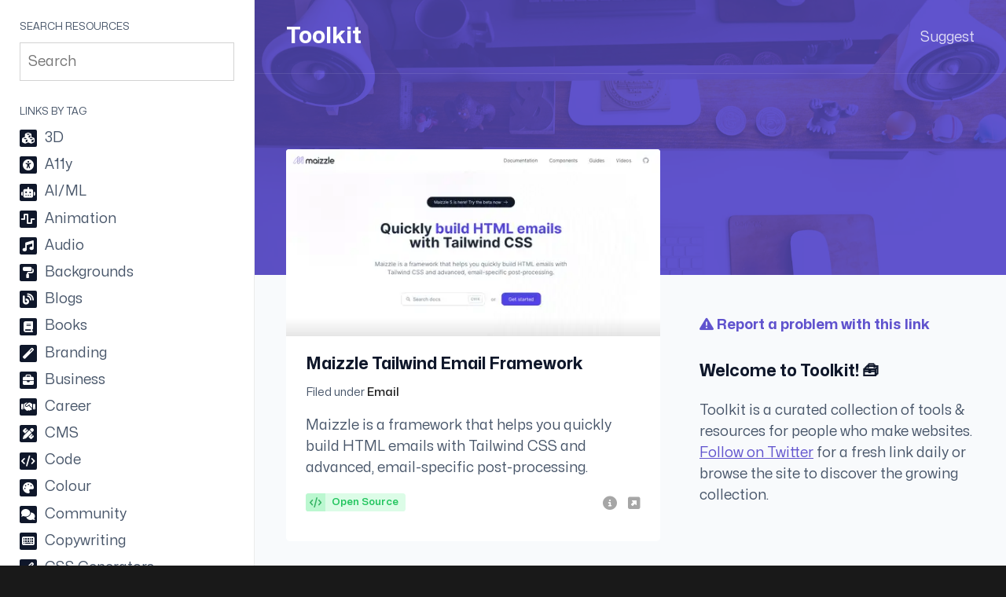

--- FILE ---
content_type: text/html; charset=UTF-8
request_url: https://toolkit.addy.codes/link/maizzle-tailwind-email-framework/
body_size: 12229
content:
<!doctype html>
<html lang="en-GB">
	<head>
		<meta charset="UTF-8">

		<meta http-equiv="X-UA-Compatible" content="IE=edge,chrome=1">
		<meta name="viewport" content="width=device-width, initial-scale=1.0">
		<meta name="description" content="Curated tools &amp; resources for people who make websites">
		<meta name="apple-mobile-web-app-capable" content="yes">

		<link href="https://fonts.googleapis.com/css?family=Poppins:400,700&display=swap" rel="stylesheet">
		<title>Maizzle Tailwind Email Framework &#8211; Addy&#039;s Toolkit • Web Dev &amp; Design Resources</title>
<meta name='robots' content='max-image-preview:large' />
<script type="text/javascript">
/* <![CDATA[ */
window._wpemojiSettings = {"baseUrl":"https:\/\/s.w.org\/images\/core\/emoji\/15.0.3\/72x72\/","ext":".png","svgUrl":"https:\/\/s.w.org\/images\/core\/emoji\/15.0.3\/svg\/","svgExt":".svg","source":{"concatemoji":"https:\/\/toolkit.addy.codes\/wp-includes\/js\/wp-emoji-release.min.js?ver=6.6.4"}};
/*! This file is auto-generated */
!function(i,n){var o,s,e;function c(e){try{var t={supportTests:e,timestamp:(new Date).valueOf()};sessionStorage.setItem(o,JSON.stringify(t))}catch(e){}}function p(e,t,n){e.clearRect(0,0,e.canvas.width,e.canvas.height),e.fillText(t,0,0);var t=new Uint32Array(e.getImageData(0,0,e.canvas.width,e.canvas.height).data),r=(e.clearRect(0,0,e.canvas.width,e.canvas.height),e.fillText(n,0,0),new Uint32Array(e.getImageData(0,0,e.canvas.width,e.canvas.height).data));return t.every(function(e,t){return e===r[t]})}function u(e,t,n){switch(t){case"flag":return n(e,"\ud83c\udff3\ufe0f\u200d\u26a7\ufe0f","\ud83c\udff3\ufe0f\u200b\u26a7\ufe0f")?!1:!n(e,"\ud83c\uddfa\ud83c\uddf3","\ud83c\uddfa\u200b\ud83c\uddf3")&&!n(e,"\ud83c\udff4\udb40\udc67\udb40\udc62\udb40\udc65\udb40\udc6e\udb40\udc67\udb40\udc7f","\ud83c\udff4\u200b\udb40\udc67\u200b\udb40\udc62\u200b\udb40\udc65\u200b\udb40\udc6e\u200b\udb40\udc67\u200b\udb40\udc7f");case"emoji":return!n(e,"\ud83d\udc26\u200d\u2b1b","\ud83d\udc26\u200b\u2b1b")}return!1}function f(e,t,n){var r="undefined"!=typeof WorkerGlobalScope&&self instanceof WorkerGlobalScope?new OffscreenCanvas(300,150):i.createElement("canvas"),a=r.getContext("2d",{willReadFrequently:!0}),o=(a.textBaseline="top",a.font="600 32px Arial",{});return e.forEach(function(e){o[e]=t(a,e,n)}),o}function t(e){var t=i.createElement("script");t.src=e,t.defer=!0,i.head.appendChild(t)}"undefined"!=typeof Promise&&(o="wpEmojiSettingsSupports",s=["flag","emoji"],n.supports={everything:!0,everythingExceptFlag:!0},e=new Promise(function(e){i.addEventListener("DOMContentLoaded",e,{once:!0})}),new Promise(function(t){var n=function(){try{var e=JSON.parse(sessionStorage.getItem(o));if("object"==typeof e&&"number"==typeof e.timestamp&&(new Date).valueOf()<e.timestamp+604800&&"object"==typeof e.supportTests)return e.supportTests}catch(e){}return null}();if(!n){if("undefined"!=typeof Worker&&"undefined"!=typeof OffscreenCanvas&&"undefined"!=typeof URL&&URL.createObjectURL&&"undefined"!=typeof Blob)try{var e="postMessage("+f.toString()+"("+[JSON.stringify(s),u.toString(),p.toString()].join(",")+"));",r=new Blob([e],{type:"text/javascript"}),a=new Worker(URL.createObjectURL(r),{name:"wpTestEmojiSupports"});return void(a.onmessage=function(e){c(n=e.data),a.terminate(),t(n)})}catch(e){}c(n=f(s,u,p))}t(n)}).then(function(e){for(var t in e)n.supports[t]=e[t],n.supports.everything=n.supports.everything&&n.supports[t],"flag"!==t&&(n.supports.everythingExceptFlag=n.supports.everythingExceptFlag&&n.supports[t]);n.supports.everythingExceptFlag=n.supports.everythingExceptFlag&&!n.supports.flag,n.DOMReady=!1,n.readyCallback=function(){n.DOMReady=!0}}).then(function(){return e}).then(function(){var e;n.supports.everything||(n.readyCallback(),(e=n.source||{}).concatemoji?t(e.concatemoji):e.wpemoji&&e.twemoji&&(t(e.twemoji),t(e.wpemoji)))}))}((window,document),window._wpemojiSettings);
/* ]]> */
</script>
<style id='wp-emoji-styles-inline-css' type='text/css'>

	img.wp-smiley, img.emoji {
		display: inline !important;
		border: none !important;
		box-shadow: none !important;
		height: 1em !important;
		width: 1em !important;
		margin: 0 0.07em !important;
		vertical-align: -0.1em !important;
		background: none !important;
		padding: 0 !important;
	}
</style>
<link rel='stylesheet' id='wp-block-library-css' href='https://toolkit.addy.codes/wp-includes/css/dist/block-library/style.min.css?ver=6.6.4' type='text/css' media='all' />
<style id='classic-theme-styles-inline-css' type='text/css'>
/*! This file is auto-generated */
.wp-block-button__link{color:#fff;background-color:#32373c;border-radius:9999px;box-shadow:none;text-decoration:none;padding:calc(.667em + 2px) calc(1.333em + 2px);font-size:1.125em}.wp-block-file__button{background:#32373c;color:#fff;text-decoration:none}
</style>
<style id='global-styles-inline-css' type='text/css'>
:root{--wp--preset--aspect-ratio--square: 1;--wp--preset--aspect-ratio--4-3: 4/3;--wp--preset--aspect-ratio--3-4: 3/4;--wp--preset--aspect-ratio--3-2: 3/2;--wp--preset--aspect-ratio--2-3: 2/3;--wp--preset--aspect-ratio--16-9: 16/9;--wp--preset--aspect-ratio--9-16: 9/16;--wp--preset--color--black: #000000;--wp--preset--color--cyan-bluish-gray: #abb8c3;--wp--preset--color--white: #ffffff;--wp--preset--color--pale-pink: #f78da7;--wp--preset--color--vivid-red: #cf2e2e;--wp--preset--color--luminous-vivid-orange: #ff6900;--wp--preset--color--luminous-vivid-amber: #fcb900;--wp--preset--color--light-green-cyan: #7bdcb5;--wp--preset--color--vivid-green-cyan: #00d084;--wp--preset--color--pale-cyan-blue: #8ed1fc;--wp--preset--color--vivid-cyan-blue: #0693e3;--wp--preset--color--vivid-purple: #9b51e0;--wp--preset--gradient--vivid-cyan-blue-to-vivid-purple: linear-gradient(135deg,rgba(6,147,227,1) 0%,rgb(155,81,224) 100%);--wp--preset--gradient--light-green-cyan-to-vivid-green-cyan: linear-gradient(135deg,rgb(122,220,180) 0%,rgb(0,208,130) 100%);--wp--preset--gradient--luminous-vivid-amber-to-luminous-vivid-orange: linear-gradient(135deg,rgba(252,185,0,1) 0%,rgba(255,105,0,1) 100%);--wp--preset--gradient--luminous-vivid-orange-to-vivid-red: linear-gradient(135deg,rgba(255,105,0,1) 0%,rgb(207,46,46) 100%);--wp--preset--gradient--very-light-gray-to-cyan-bluish-gray: linear-gradient(135deg,rgb(238,238,238) 0%,rgb(169,184,195) 100%);--wp--preset--gradient--cool-to-warm-spectrum: linear-gradient(135deg,rgb(74,234,220) 0%,rgb(151,120,209) 20%,rgb(207,42,186) 40%,rgb(238,44,130) 60%,rgb(251,105,98) 80%,rgb(254,248,76) 100%);--wp--preset--gradient--blush-light-purple: linear-gradient(135deg,rgb(255,206,236) 0%,rgb(152,150,240) 100%);--wp--preset--gradient--blush-bordeaux: linear-gradient(135deg,rgb(254,205,165) 0%,rgb(254,45,45) 50%,rgb(107,0,62) 100%);--wp--preset--gradient--luminous-dusk: linear-gradient(135deg,rgb(255,203,112) 0%,rgb(199,81,192) 50%,rgb(65,88,208) 100%);--wp--preset--gradient--pale-ocean: linear-gradient(135deg,rgb(255,245,203) 0%,rgb(182,227,212) 50%,rgb(51,167,181) 100%);--wp--preset--gradient--electric-grass: linear-gradient(135deg,rgb(202,248,128) 0%,rgb(113,206,126) 100%);--wp--preset--gradient--midnight: linear-gradient(135deg,rgb(2,3,129) 0%,rgb(40,116,252) 100%);--wp--preset--font-size--small: 13px;--wp--preset--font-size--medium: 20px;--wp--preset--font-size--large: 36px;--wp--preset--font-size--x-large: 42px;--wp--preset--spacing--20: 0.44rem;--wp--preset--spacing--30: 0.67rem;--wp--preset--spacing--40: 1rem;--wp--preset--spacing--50: 1.5rem;--wp--preset--spacing--60: 2.25rem;--wp--preset--spacing--70: 3.38rem;--wp--preset--spacing--80: 5.06rem;--wp--preset--shadow--natural: 6px 6px 9px rgba(0, 0, 0, 0.2);--wp--preset--shadow--deep: 12px 12px 50px rgba(0, 0, 0, 0.4);--wp--preset--shadow--sharp: 6px 6px 0px rgba(0, 0, 0, 0.2);--wp--preset--shadow--outlined: 6px 6px 0px -3px rgba(255, 255, 255, 1), 6px 6px rgba(0, 0, 0, 1);--wp--preset--shadow--crisp: 6px 6px 0px rgba(0, 0, 0, 1);}:where(.is-layout-flex){gap: 0.5em;}:where(.is-layout-grid){gap: 0.5em;}body .is-layout-flex{display: flex;}.is-layout-flex{flex-wrap: wrap;align-items: center;}.is-layout-flex > :is(*, div){margin: 0;}body .is-layout-grid{display: grid;}.is-layout-grid > :is(*, div){margin: 0;}:where(.wp-block-columns.is-layout-flex){gap: 2em;}:where(.wp-block-columns.is-layout-grid){gap: 2em;}:where(.wp-block-post-template.is-layout-flex){gap: 1.25em;}:where(.wp-block-post-template.is-layout-grid){gap: 1.25em;}.has-black-color{color: var(--wp--preset--color--black) !important;}.has-cyan-bluish-gray-color{color: var(--wp--preset--color--cyan-bluish-gray) !important;}.has-white-color{color: var(--wp--preset--color--white) !important;}.has-pale-pink-color{color: var(--wp--preset--color--pale-pink) !important;}.has-vivid-red-color{color: var(--wp--preset--color--vivid-red) !important;}.has-luminous-vivid-orange-color{color: var(--wp--preset--color--luminous-vivid-orange) !important;}.has-luminous-vivid-amber-color{color: var(--wp--preset--color--luminous-vivid-amber) !important;}.has-light-green-cyan-color{color: var(--wp--preset--color--light-green-cyan) !important;}.has-vivid-green-cyan-color{color: var(--wp--preset--color--vivid-green-cyan) !important;}.has-pale-cyan-blue-color{color: var(--wp--preset--color--pale-cyan-blue) !important;}.has-vivid-cyan-blue-color{color: var(--wp--preset--color--vivid-cyan-blue) !important;}.has-vivid-purple-color{color: var(--wp--preset--color--vivid-purple) !important;}.has-black-background-color{background-color: var(--wp--preset--color--black) !important;}.has-cyan-bluish-gray-background-color{background-color: var(--wp--preset--color--cyan-bluish-gray) !important;}.has-white-background-color{background-color: var(--wp--preset--color--white) !important;}.has-pale-pink-background-color{background-color: var(--wp--preset--color--pale-pink) !important;}.has-vivid-red-background-color{background-color: var(--wp--preset--color--vivid-red) !important;}.has-luminous-vivid-orange-background-color{background-color: var(--wp--preset--color--luminous-vivid-orange) !important;}.has-luminous-vivid-amber-background-color{background-color: var(--wp--preset--color--luminous-vivid-amber) !important;}.has-light-green-cyan-background-color{background-color: var(--wp--preset--color--light-green-cyan) !important;}.has-vivid-green-cyan-background-color{background-color: var(--wp--preset--color--vivid-green-cyan) !important;}.has-pale-cyan-blue-background-color{background-color: var(--wp--preset--color--pale-cyan-blue) !important;}.has-vivid-cyan-blue-background-color{background-color: var(--wp--preset--color--vivid-cyan-blue) !important;}.has-vivid-purple-background-color{background-color: var(--wp--preset--color--vivid-purple) !important;}.has-black-border-color{border-color: var(--wp--preset--color--black) !important;}.has-cyan-bluish-gray-border-color{border-color: var(--wp--preset--color--cyan-bluish-gray) !important;}.has-white-border-color{border-color: var(--wp--preset--color--white) !important;}.has-pale-pink-border-color{border-color: var(--wp--preset--color--pale-pink) !important;}.has-vivid-red-border-color{border-color: var(--wp--preset--color--vivid-red) !important;}.has-luminous-vivid-orange-border-color{border-color: var(--wp--preset--color--luminous-vivid-orange) !important;}.has-luminous-vivid-amber-border-color{border-color: var(--wp--preset--color--luminous-vivid-amber) !important;}.has-light-green-cyan-border-color{border-color: var(--wp--preset--color--light-green-cyan) !important;}.has-vivid-green-cyan-border-color{border-color: var(--wp--preset--color--vivid-green-cyan) !important;}.has-pale-cyan-blue-border-color{border-color: var(--wp--preset--color--pale-cyan-blue) !important;}.has-vivid-cyan-blue-border-color{border-color: var(--wp--preset--color--vivid-cyan-blue) !important;}.has-vivid-purple-border-color{border-color: var(--wp--preset--color--vivid-purple) !important;}.has-vivid-cyan-blue-to-vivid-purple-gradient-background{background: var(--wp--preset--gradient--vivid-cyan-blue-to-vivid-purple) !important;}.has-light-green-cyan-to-vivid-green-cyan-gradient-background{background: var(--wp--preset--gradient--light-green-cyan-to-vivid-green-cyan) !important;}.has-luminous-vivid-amber-to-luminous-vivid-orange-gradient-background{background: var(--wp--preset--gradient--luminous-vivid-amber-to-luminous-vivid-orange) !important;}.has-luminous-vivid-orange-to-vivid-red-gradient-background{background: var(--wp--preset--gradient--luminous-vivid-orange-to-vivid-red) !important;}.has-very-light-gray-to-cyan-bluish-gray-gradient-background{background: var(--wp--preset--gradient--very-light-gray-to-cyan-bluish-gray) !important;}.has-cool-to-warm-spectrum-gradient-background{background: var(--wp--preset--gradient--cool-to-warm-spectrum) !important;}.has-blush-light-purple-gradient-background{background: var(--wp--preset--gradient--blush-light-purple) !important;}.has-blush-bordeaux-gradient-background{background: var(--wp--preset--gradient--blush-bordeaux) !important;}.has-luminous-dusk-gradient-background{background: var(--wp--preset--gradient--luminous-dusk) !important;}.has-pale-ocean-gradient-background{background: var(--wp--preset--gradient--pale-ocean) !important;}.has-electric-grass-gradient-background{background: var(--wp--preset--gradient--electric-grass) !important;}.has-midnight-gradient-background{background: var(--wp--preset--gradient--midnight) !important;}.has-small-font-size{font-size: var(--wp--preset--font-size--small) !important;}.has-medium-font-size{font-size: var(--wp--preset--font-size--medium) !important;}.has-large-font-size{font-size: var(--wp--preset--font-size--large) !important;}.has-x-large-font-size{font-size: var(--wp--preset--font-size--x-large) !important;}
:where(.wp-block-post-template.is-layout-flex){gap: 1.25em;}:where(.wp-block-post-template.is-layout-grid){gap: 1.25em;}
:where(.wp-block-columns.is-layout-flex){gap: 2em;}:where(.wp-block-columns.is-layout-grid){gap: 2em;}
:root :where(.wp-block-pullquote){font-size: 1.5em;line-height: 1.6;}
</style>
<link rel='stylesheet' id='search-filter-plugin-styles-css' href='https://toolkit.addy.codes/wp-content/plugins/search-filter-pro/public/assets/css/search-filter.min.css?ver=2.5.16' type='text/css' media='all' />
<link rel='stylesheet' id='main-styles-css' href='https://toolkit.addy.codes/wp-content/build/scss_library/80e864c6ba165d035bf9eb1a4f765488d06ed390.css?ver=30' type='text/css' media='all' />
<script type="text/javascript" src="https://toolkit.addy.codes/wp-includes/js/jquery/jquery.min.js?ver=3.7.1" id="jquery-core-js"></script>
<script type="text/javascript" src="https://toolkit.addy.codes/wp-includes/js/jquery/jquery-migrate.min.js?ver=3.4.1" id="jquery-migrate-js"></script>
<script type="text/javascript" id="search-filter-plugin-build-js-extra">
/* <![CDATA[ */
var SF_LDATA = {"ajax_url":"https:\/\/toolkit.addy.codes\/wp-admin\/admin-ajax.php","home_url":"https:\/\/toolkit.addy.codes\/","extensions":[]};
/* ]]> */
</script>
<script type="text/javascript" src="https://toolkit.addy.codes/wp-content/plugins/search-filter-pro/public/assets/js/search-filter-build.min.js?ver=2.5.16" id="search-filter-plugin-build-js"></script>
<script type="text/javascript" src="https://toolkit.addy.codes/wp-content/plugins/search-filter-pro/public/assets/js/chosen.jquery.min.js?ver=2.5.16" id="search-filter-plugin-chosen-js"></script>
<link rel="https://api.w.org/" href="https://toolkit.addy.codes/wp-json/" /><link rel="alternate" title="JSON" type="application/json" href="https://toolkit.addy.codes/wp-json/wp/v2/links/943" /><link rel="EditURI" type="application/rsd+xml" title="RSD" href="https://toolkit.addy.codes/xmlrpc.php?rsd" />
<meta name="generator" content="WordPress 6.6.4" />
<link rel="canonical" href="https://toolkit.addy.codes/link/maizzle-tailwind-email-framework/" />
<link rel='shortlink' href='https://toolkit.addy.codes/?p=943' />
<link rel="alternate" title="oEmbed (JSON)" type="application/json+oembed" href="https://toolkit.addy.codes/wp-json/oembed/1.0/embed?url=https%3A%2F%2Ftoolkit.addy.codes%2Flink%2Fmaizzle-tailwind-email-framework%2F" />
<link rel="alternate" title="oEmbed (XML)" type="text/xml+oembed" href="https://toolkit.addy.codes/wp-json/oembed/1.0/embed?url=https%3A%2F%2Ftoolkit.addy.codes%2Flink%2Fmaizzle-tailwind-email-framework%2F&#038;format=xml" />
		<style type="text/css" id="wp-custom-css">
			.feature {
	min-height: 143px
}

.label {
backdrop-filter: blur(3px);
	background-color: rgba(0,0,0,0.6) !important;
}

.hero-bg {
	position: absolute;
	top: 0 !important;
	left: 0 !important;
	width: 100% !important;
	height: 100%;
	background-size: cover;
	background-position: center left !important;
	mix-blend-mode: luminosity !important;
	opacity: 0.15 !important;
}		</style>
				
		<script src="https://kit.fontawesome.com/e92bd4bef3.js" crossorigin="anonymous"></script>
		
		<link rel="stylesheet" href="https://cdn.jsdelivr.net/npm/simplebar@latest/dist/simplebar.css"/>
		<script src="https://cdn.jsdelivr.net/npm/simplebar@latest/dist/simplebar.js"></script>
		<link rel="icon" href="data:image/svg+xml,<svg xmlns=%22http://www.w3.org/2000/svg%22 viewBox=%220 0 100 100%22><text y=%22.9em%22 font-size=%2290%22>🧰</text></svg>">
		
		<noscript>
		  <style>
		    [data-simplebar] {
		      overflow: auto;
		    }
		  </style>
		</noscript>

			
		
			</head>
	<body class="links-template-default single single-links postid-943">

	<div id="overlay" ontouchstart="hamburgerToggle()"></div>
	<button id="hamburger-toggle" onclick="hamburgerToggle()" aria-label="Toggle menu"><i class="fas fa-bars"></i></button>

	<div class="flex-wrapper">
		<div id="side">
			<div class="side-container">
			<div class="side-inner">
				<div class="nav-title">
					Search Resources
				</div>
				
				<div>
					<form data-sf-form-id='201' data-is-rtl='0' data-maintain-state='' data-results-url='https://toolkit.addy.codes/?sfid=201' data-ajax-form-url='https://toolkit.addy.codes/?sfid=201&amp;sf_action=get_data&amp;sf_data=form' data-display-result-method='archive' data-use-history-api='1' data-template-loaded='0' data-lang-code='en' data-ajax='0' data-init-paged='1' data-auto-update='1' data-auto-count='1' data-auto-count-refresh-mode='1' action='https://toolkit.addy.codes/?sfid=201' method='post' class='searchandfilter' id='search-filter-form-201' autocomplete='off' data-instance-count='1'><ul><li class="sf-field-search" data-sf-field-name="search" data-sf-field-type="search" data-sf-field-input-type="">		<label>
				   			<span class="screen-reader-text">Search</span><input placeholder="Search" name="_sf_search[]" class="sf-input-text" type="text" value="" title="Search"></label>		</li></ul></form>				</div>
				
				<div class="nav-title">
					Links by Tag</i>
				</div>
			
				<ul class="tag-list">
												<li >
				<a href="/tag/3d/" class="tag-3d"><div class="icon"><div class="splash" style="background-color:#a855f7;"></div><i class="fas fa-cubes"></i></div>3D</a>				
								 
				</li>
								<li >
				<a href="/tag/accessibility/" class="tag-accessibility"><div class="icon"><div class="splash" style="background-color:#3b82f6;"></div><i class="fas fa-universal-access"></i></div>A11y</a>				
								 
				</li>
								<li >
				<a href="/tag/ai-ml/" class="tag-ai-ml"><div class="icon"><div class="splash" style="background-color:#64748b;"></div><i class="fas fa-robot"></i></div>AI/ML</a>				
								 
				</li>
								<li >
				<a href="/tag/animation/" class="tag-animation"><div class="icon"><div class="splash" style="background-color:#f97316;"></div><i class="fas fa-wave-square"></i></div>Animation</a>				
								 
				</li>
								<li >
				<a href="/tag/audio/" class="tag-audio"><div class="icon"><div class="splash" style="background-color:#14b8a6;"></div><i class="fas fa-music"></i></div>Audio</a>				
								 
				</li>
								<li >
				<a href="/tag/backgrounds/" class="tag-backgrounds"><div class="icon"><div class="splash" style="background-color:#8b5cf6;"></div><i class="fas fa-paint-roller"></i></div>Backgrounds</a>				
								 
				</li>
								<li >
				<a href="/tag/blogs/" class="tag-blogs"><div class="icon"><div class="splash" style="background-color:#06b6d4;"></div><i class="fas fa-blog"></i></div>Blogs</a>				
								 
				</li>
								<li >
				<a href="/tag/books/" class="tag-books"><div class="icon"><div class="splash" style="background-color:#64748b;"></div><i class="fas fa-book"></i></div>Books</a>				
								 
				</li>
								<li >
				<a href="/tag/branding/" class="tag-branding"><div class="icon"><div class="splash" style="background-color:#d946ef;"></div><i class="fas fa-magic"></i></div>Branding</a>				
								 
				</li>
								<li >
				<a href="/tag/business/" class="tag-business"><div class="icon"><div class="splash" style="background-color:#14b8a6;"></div><i class="fas fa-briefcase"></i></div>Business</a>				
								 
				</li>
								<li >
				<a href="/tag/career/" class="tag-career"><div class="icon"><div class="splash" style="background-color:#f97316;"></div><i class="fas fa-handshake"></i></div>Career</a>				
								 
				</li>
								<li >
				<a href="/tag/cms/" class="tag-cms"><div class="icon"><div class="splash" style="background-color:#0ea5e9;"></div><i class="fas fa-pencil-ruler"></i></div>CMS</a>				
								 
				</li>
								<li >
				<a href="/tag/code/" class="tag-code"><div class="icon"><div class="splash" style="background-color:#3b82f6;"></div><i class="fas fa-code"></i></div>Code</a>				
								 
				</li>
								<li >
				<a href="/tag/colour/" class="tag-colour"><div class="icon"><div class="splash" style="background-color:#ec4899;"></div><i class="fas fa-palette"></i></div>Colour</a>				
								 
				</li>
								<li >
				<a href="/tag/community/" class="tag-community"><div class="icon"><div class="splash" style="background-color:#10b981;"></div><i class="fas fa-comments"></i></div>Community</a>				
								 
				</li>
								<li >
				<a href="/tag/copywriting/" class="tag-copywriting"><div class="icon"><div class="splash" style="background-color:#f59e0b;"></div><i class="fas fa-keyboard"></i></div>Copywriting</a>				
								 
				</li>
								<li >
				<a href="/tag/css-generators/" class="tag-css-generators"><div class="icon"><div class="splash" style="background-color:#84cc16;"></div><i class="fas fa-magic"></i></div>CSS Generators</a>				
								 
				</li>
								<li >
				<a href="/tag/design/" class="tag-design"><div class="icon"><div class="splash" style="background-color:#22c55e;"></div><i class="fas fa-paint-brush"></i></div>Design</a>				
								 
				</li>
								<li >
				<a href="/tag/developer-tools/" class="tag-developer-tools"><div class="icon"><div class="splash" style="background-color:#10b981;"></div><i class="fas fa-terminal"></i></div>Dev Tools</a>				
								 
				</li>
								<li >
				<a href="/tag/domains-hosting/" class="tag-domains-hosting"><div class="icon"><div class="splash" style="background-color:#14b8a6;"></div><i class="fas fa-globe"></i></div>Domains &amp; Hosting</a>				
								 
				</li>
								<li >
				<a href="/tag/ecommerce/" class="tag-ecommerce"><div class="icon"><div class="splash" style="background-color:#06b6d4;"></div><i class="fas fa-store"></i></div>eCommerce</a>				
								 
				</li>
								<li >
				<a href="/tag/email/" class="tag-email"><div class="icon"><div class="splash" style="background-color:#0ea5e9;"></div><i class="fas fa-at"></i></div>Email</a>				
								 
				</li>
								<li >
				<a href="/tag/featured/" class="tag-featured"><div class="icon"><div class="splash" style="background-color:#3b82f6;"></div><i class="fas fa-star"></i></div>Featured</a>				
								 
				</li>
								<li >
				<a href="/tag/fun/" class="tag-fun"><div class="icon"><div class="splash" style="background-color:#6366f1;"></div><i class="fas fa-smile-beam"></i></div>Fun</a>				
								 
				</li>
								<li >
				<a href="/tag/icons/" class="tag-icons"><div class="icon"><div class="splash" style="background-color:#a855f7;"></div><i class="fas fa-icons"></i></div>Icons</a>				
								 
				</li>
								<li >
				<a href="/tag/illustrations/" class="tag-illustrations"><div class="icon"><div class="splash" style="background-color:#d946ef;"></div><i class="fas fa-pen-fancy"></i></div>Illustrations</a>				
								 
				</li>
								<li >
				<a href="/tag/inspiration/" class="tag-inspiration"><div class="icon"><div class="splash" style="background-color:#ec4899;"></div><i class="fas fa-lightbulb"></i></div>Inspiration</a>				
								 
				</li>
								<li >
				<a href="/tag/learning/" class="tag-learning"><div class="icon"><div class="splash" style="background-color:#f43f5e;"></div><i class="fas fa-chalkboard"></i></div>Learning</a>				
								 
				</li>
								<li >
				<a href="/tag/marketing/" class="tag-marketing"><div class="icon"><div class="splash" style="background-color:#ef4444;"></div><i class="fa fa-bullhorn"></i></div>Marketing</a>				
								 
				</li>
								<li >
				<a href="/tag/photography/" class="tag-photography"><div class="icon"><div class="splash" style="background-color:#f97316;"></div><i class="fas fa-camera"></i></div>Photography</a>				
								 
				</li>
								<li >
				<a href="/tag/placeholders/" class="tag-placeholders"><div class="icon"><div class="splash" style="background-color:#84cc16;"></div><i class="fas fa-align-justify"></i></div>Placeholders</a>				
								 
				</li>
								<li >
				<a href="/tag/podcasts/" class="tag-podcasts"><div class="icon"><div class="splash" style="background-color:#22c55e;"></div><i class="fas fa-microphone"></i></div>Podcasts</a>				
								 
				</li>
								<li >
				<a href="/tag/productivity/" class="tag-productivity"><div class="icon"><div class="splash" style="background-color:#10b981;"></div><i class="fas fa-check-circle"></i></div>Productivity</a>				
								 
				</li>
								<li >
				<a href="/tag/security/" class="tag-security"><div class="icon"><div class="splash" style="background-color:#14b8a6;"></div><i class="fas fa-shield-alt"></i></div>Security</a>				
								 
				</li>
								<li >
				<a href="/tag/self-hosted/" class="tag-self-hosted"><div class="icon"><div class="splash" style="background-color:#06b6d4;"></div><i class="fas fa-server"></i></div>Self-Hosted</a>				
								 
				</li>
								<li >
				<a href="/tag/seo/" class="tag-seo"><div class="icon"><div class="splash" style="background-color:#3b82f6;"></div><i class="fas fa-search"></i></div>SEO</a>				
								 
				</li>
								<li >
				<a href="/tag/services/" class="tag-services"><div class="icon"><div class="splash" style="background-color:#6366f1;"></div><i class="fas fa-bolt"></i></div>Services</a>				
								 
				</li>
								<li >
				<a href="/tag/software/" class="tag-software"><div class="icon"><div class="splash" style="background-color:#8b5cf6;"></div><i class="fas fa-compact-disc"></i></div>Software</a>				
								 
				</li>
								<li >
				<a href="/tag/templates/" class="tag-templates"><div class="icon"><div class="splash" style="background-color:#a855f7;"></div><i class="fas fa-window-restore"></i></div>Templates</a>				
								 
				</li>
								<li >
				<a href="/tag/testing/" class="tag-testing"><div class="icon"><div class="splash" style="background-color:#d946ef;"></div><i class="fas fa-flask"></i></div>Testing</a>				
								 
				</li>
								<li >
				<a href="/tag/typography/" class="tag-typography"><div class="icon"><div class="splash" style="background-color:#ec4899;"></div><i class="fas fa-font"></i></div>Typography</a>				
								 
				</li>
								<li >
				<a href="/tag/video/" class="tag-video"><div class="icon"><div class="splash" style="background-color:#f43f5e;"></div><i class="fas fa-film"></i></div>Video</a>				
								 
				</li>
								<li >
				<a href="/tag/wordpress/" class="tag-wordpress"><div class="icon"><div class="splash" style="background-color:#3b82f6;"></div><i class="fab fa-wordpress-simple"></i></div>WordPress</a>				
								 
				</li>
								
				<input type="radio" name="menuopt" id="dropclose" />
				</ul>
			</div>
			</div>
		</div>
		
		<div id="main">

	<div class="page-banner">
		<div class="photo-overlay" style="background-image: url('https://images.unsplash.com/photo-1416339442236-8ceb164046f8?ixlib=rb-1.2.1&ixid=eyJhcHBfaWQiOjEyMDd9&auto=format&fit=crop&w=1384&q=60'); background-position: center center;"></div>
		<header id="masthead">
	<div class="container">
		<a href="/" class="title">
			<strong>Toolkit</strong>
		</a>
		
		<!--<a href="/" class="logo" aria-label="Addy Codes Logo">
			<img src="https://addy.codes/wp-content/themes/addycodes/images/addy-codes.svg" alt="Addy Codes">
		</a>-->
		
		<nav>
			<ul>
				<li><a href="/submit/">Suggest</a></li>
				<!-- <li><a href="https://facebook.com/hoardfyi" target="_blank" title="Hoard on Facebook"><i class="flaticon-facebook"></i></a></li>-->
				<!-- <li><a href="https://twitter.com/addy_codes" target="_blank" title="Toolkit on Twitter"><i class="fab fa-twitter"></i></a></li> -->
			</ul>
		</nav>
	</div>
</header>	</div>

	<div class="container page-wrapper">
		<main class="page" role="main">
			<div class="link-card link-card-free">
	<a href="https://maizzle.com/?utm_source=toolkit.addy.codes" rel="nofollow noopener" target="_blank">
		<div class="link-card-cover">
			<img src="https://toolkit.addy.codes/wp-content/uploads/screenshots/maizzle-tailwind-email-framework.webp" loading="lazy" alt="Screenshot of Maizzle Tailwind Email Framework website">
			<div class="label"></div>
			<div class="hover">
				<div class="text">Visit Link <i class="fas fa-external-link-square-alt"></i></div>
				<div class="url">https://maizzle.com/</div>
			</div>
		</div>
	</a>
	
	<div class="link-card-details">
	<div class="link-card-inner">
		<a href="https://maizzle.com/?utm_source=toolkit.addy.codes" rel="noopener" target="_blank">
			<h3>Maizzle Tailwind Email Framework</h3>
		</a>
		
		<div class="link-card-tags">
			Filed under <a href="https://toolkit.addy.codes/tag/email/" rel="tag">Email</a>		</div>
		
				<p>Maizzle is a framework that helps you quickly build HTML emails with Tailwind CSS and advanced, email-specific post-processing.</p>
			</div>
	<div class="link-card-footer">
		<div class="price">
			<div class="price-tag price-tag-open-source">
				<div class="price-icon">
					<img src="/wp-content/themes/toolkit/images/price-open-source.svg">
				</div>
				<div class="price-label">open source</div>
			</div>
		</div>
		<div class="tools">
			<a href="https://toolkit.addy.codes/link/maizzle-tailwind-email-framework/" aria-label="Link info"><i class="fas fa-info-circle"></i></a>
			<a href="https://maizzle.com/?utm_source=toolkit.addy.codes" target="_blank" rel="noopener" aria-label="Go to link"><i class="fas fa-external-link-square-alt"></i></a>
		</div>
	</div>
</div>
</div>
		</main>
		
		<aside>
		<p style="margin: 0 0 30px;"><a href="/cdn-cgi/l/email-protection#[base64]" style="font-weight: bold; text-decoration: none;"><i class="fas fa-exclamation-triangle"></i> Report a problem with this link</a></p>
		
	<h3>Welcome to Toolkit! 🧰</h3>
	<p>Toolkit is a curated collection of tools & resources for people who make websites. <a href="https://twitter.com/addy_codes" target="_blank" rel="noopener">Follow on Twitter</a> for a fresh link daily or browse the site to discover the growing collection.</p>
	<br>
	<script data-cfasync="false" src="/cdn-cgi/scripts/5c5dd728/cloudflare-static/email-decode.min.js"></script><script async type="text/javascript" src="//cdn.carbonads.com/carbon.js?serve=CESDKK7E&placement=toolkitaddycodes" id="_carbonads_js"></script>
</aside> 
	</div>
	
		
	<section class="home-previews first alt-bg">
		<div class="container split-title">
			<h2>More from Email</h2>
			<a href="/tag/email/">View all Email &nbsp;<i class="fas fa-arrow-circle-right"></i></a>
		</div>
		
		<div class="links-carousel" data-simplebar>
			<div class="links-carousel-scroller">
				<div class="link-card ">
	<a href="https://reallygoodemails.com/?utm_source=toolkit.addy.codes" rel="nofollow noopener" target="_blank">
		<div class="link-card-cover">
			<img src="https://toolkit.addy.codes/wp-content/uploads/screenshots/really-good-emails.webp" loading="lazy" alt="Screenshot of Really Good Emails website">
			<div class="label"></div>
			<div class="hover">
				<div class="text">Visit Link <i class="fas fa-external-link-square-alt"></i></div>
				<div class="url">https://reallygoodemails.com/</div>
			</div>
		</div>
	</a>
	
	<div class="link-card-details">
	<div class="link-card-inner">
		<a href="https://reallygoodemails.com/?utm_source=toolkit.addy.codes" rel="noopener" target="_blank">
			<h3>Really Good Emails</h3>
		</a>
		
		<div class="link-card-tags">
			Filed under <a href="https://toolkit.addy.codes/tag/copywriting/" rel="tag">Copywriting</a>, <a href="https://toolkit.addy.codes/tag/design/" rel="tag">Design</a>, <a href="https://toolkit.addy.codes/tag/email/" rel="tag">Email</a>, <a href="https://toolkit.addy.codes/tag/inspiration/" rel="tag">Inspiration</a>, <a href="https://toolkit.addy.codes/tag/marketing/" rel="tag">Marketing</a>		</div>
		
				<p>Really Good Emails (RGE for short) aims to be the best showcase of email design and resources on the web. We’re providing transparency into product email and customer email cycles that are not available anywhere else.</p>
			</div>
	<div class="link-card-footer">
		<div class="price">
			<div class="price-tag price-tag-freemium">
				<div class="price-icon">
					<img src="/wp-content/themes/toolkit/images/price-freemium.svg">
				</div>
				<div class="price-label">freemium</div>
			</div>
		</div>
		<div class="tools">
			<a href="https://toolkit.addy.codes/link/really-good-emails/" aria-label="Link info"><i class="fas fa-info-circle"></i></a>
			<a href="https://reallygoodemails.com/?utm_source=toolkit.addy.codes" target="_blank" rel="noopener" aria-label="Go to link"><i class="fas fa-external-link-square-alt"></i></a>
		</div>
	</div>
</div>
</div>
<div class="link-card ">
	<a href="https://getsendstack.com/?utm_source=toolkit.addy.codes" rel="nofollow noopener" target="_blank">
		<div class="link-card-cover">
			<img src="https://toolkit.addy.codes/wp-content/uploads/screenshots/sendstack.webp" loading="lazy" alt="Screenshot of SendStack website">
			<div class="label"></div>
			<div class="hover">
				<div class="text">Visit Link <i class="fas fa-external-link-square-alt"></i></div>
				<div class="url">https://getsendstack.com/</div>
			</div>
		</div>
	</a>
	
	<div class="link-card-details">
	<div class="link-card-inner">
		<a href="https://getsendstack.com/?utm_source=toolkit.addy.codes" rel="noopener" target="_blank">
			<h3>SendStack</h3>
		</a>
		
		<div class="link-card-tags">
			Filed under <a href="https://toolkit.addy.codes/tag/email/" rel="tag">Email</a>, <a href="https://toolkit.addy.codes/tag/marketing/" rel="tag">Marketing</a>		</div>
		
				<p>Privacy-first newsletter platform Respect your readers with the ethical email newsletter platform that puts people’s privacy first.</p>
			</div>
	<div class="link-card-footer">
		<div class="price">
			<div class="price-tag price-tag-freemium">
				<div class="price-icon">
					<img src="/wp-content/themes/toolkit/images/price-freemium.svg">
				</div>
				<div class="price-label">freemium</div>
			</div>
		</div>
		<div class="tools">
			<a href="https://toolkit.addy.codes/link/sendstack/" aria-label="Link info"><i class="fas fa-info-circle"></i></a>
			<a href="https://getsendstack.com/?utm_source=toolkit.addy.codes" target="_blank" rel="noopener" aria-label="Go to link"><i class="fas fa-external-link-square-alt"></i></a>
		</div>
	</div>
</div>
</div>
<div class="link-card link-card-free">
	<a href="https://www.gosquared.com/free-email-builder/?utm_source=toolkit.addy.codes" rel="nofollow noopener" target="_blank">
		<div class="link-card-cover">
			<img src="https://toolkit.addy.codes/wp-content/uploads/screenshots/free-email-builder.webp" loading="lazy" alt="Screenshot of Free Email Builder website">
			<div class="label"></div>
			<div class="hover">
				<div class="text">Visit Link <i class="fas fa-external-link-square-alt"></i></div>
				<div class="url">https://www.gosquared.com/free-email-builder/</div>
			</div>
		</div>
	</a>
	
	<div class="link-card-details">
	<div class="link-card-inner">
		<a href="https://www.gosquared.com/free-email-builder/?utm_source=toolkit.addy.codes" rel="noopener" target="_blank">
			<h3>Free Email Builder</h3>
		</a>
		
		<div class="link-card-tags">
			Filed under <a href="https://toolkit.addy.codes/tag/developer-tools/" rel="tag">Dev Tools</a>, <a href="https://toolkit.addy.codes/tag/email/" rel="tag">Email</a>, <a href="https://toolkit.addy.codes/tag/marketing/" rel="tag">Marketing</a>		</div>
		
				<p>Take the pain out of HTML emails with this free drag-and-drop HTML email builder.</p>
			</div>
	<div class="link-card-footer">
		<div class="price">
			<div class="price-tag price-tag-free">
				<div class="price-icon">
					<img src="/wp-content/themes/toolkit/images/price-free.svg">
				</div>
				<div class="price-label">free</div>
			</div>
		</div>
		<div class="tools">
			<a href="https://toolkit.addy.codes/link/free-email-builder/" aria-label="Link info"><i class="fas fa-info-circle"></i></a>
			<a href="https://www.gosquared.com/free-email-builder/?utm_source=toolkit.addy.codes" target="_blank" rel="noopener" aria-label="Go to link"><i class="fas fa-external-link-square-alt"></i></a>
		</div>
	</div>
</div>
</div>
<div class="link-card link-card-free">
	<a href="https://tidymails.com/?utm_source=toolkit.addy.codes" rel="nofollow noopener" target="_blank">
		<div class="link-card-cover">
			<img src="https://toolkit.addy.codes/wp-content/uploads/screenshots/tidymails.webp" loading="lazy" alt="Screenshot of TidyMails website">
			<div class="label"></div>
			<div class="hover">
				<div class="text">Visit Link <i class="fas fa-external-link-square-alt"></i></div>
				<div class="url">https://tidymails.com/</div>
			</div>
		</div>
	</a>
	
	<div class="link-card-details">
	<div class="link-card-inner">
		<a href="https://tidymails.com/?utm_source=toolkit.addy.codes" rel="noopener" target="_blank">
			<h3>TidyMails</h3>
		</a>
		
		<div class="link-card-tags">
			Filed under <a href="https://toolkit.addy.codes/tag/email/" rel="tag">Email</a>, <a href="https://toolkit.addy.codes/tag/inspiration/" rel="tag">Inspiration</a>, <a href="https://toolkit.addy.codes/tag/marketing/" rel="tag">Marketing</a>		</div>
		
				<p>Search email newsletters archives. Explore newsletters without subscribing brands. Discover brands and new arrivals.</p>
			</div>
	<div class="link-card-footer">
		<div class="price">
			<div class="price-tag price-tag-free">
				<div class="price-icon">
					<img src="/wp-content/themes/toolkit/images/price-free.svg">
				</div>
				<div class="price-label">free</div>
			</div>
		</div>
		<div class="tools">
			<a href="https://toolkit.addy.codes/link/tidymails/" aria-label="Link info"><i class="fas fa-info-circle"></i></a>
			<a href="https://tidymails.com/?utm_source=toolkit.addy.codes" target="_blank" rel="noopener" aria-label="Go to link"><i class="fas fa-external-link-square-alt"></i></a>
		</div>
	</div>
</div>
</div>
<div class="link-card link-card-free">
	<a href="https://temp-mail.org/en/?utm_source=toolkit.addy.codes" rel="nofollow noopener" target="_blank">
		<div class="link-card-cover">
			<img src="https://toolkit.addy.codes/wp-content/uploads/2021/08/temp-mail.org_en__utm_sourcetoolkit.addy_.codes-1.webp" loading="lazy" alt="Screenshot of Temp Mail website">
			<div class="label"></div>
			<div class="hover">
				<div class="text">Visit Link <i class="fas fa-external-link-square-alt"></i></div>
				<div class="url">https://temp-mail.org/en/</div>
			</div>
		</div>
	</a>
	
	<div class="link-card-details">
	<div class="link-card-inner">
		<a href="https://temp-mail.org/en/?utm_source=toolkit.addy.codes" rel="noopener" target="_blank">
			<h3>Temp Mail</h3>
		</a>
		
		<div class="link-card-tags">
			Filed under <a href="https://toolkit.addy.codes/tag/developer-tools/" rel="tag">Dev Tools</a>, <a href="https://toolkit.addy.codes/tag/email/" rel="tag">Email</a>, <a href="https://toolkit.addy.codes/tag/testing/" rel="tag">Testing</a>		</div>
		
				<p>Keep your real mailbox clean and secure. Temp Mail provides temporary, secure, anonymous, free, disposable email address.</p>
			</div>
	<div class="link-card-footer">
		<div class="price">
			<div class="price-tag price-tag-free">
				<div class="price-icon">
					<img src="/wp-content/themes/toolkit/images/price-free.svg">
				</div>
				<div class="price-label">free</div>
			</div>
		</div>
		<div class="tools">
			<a href="https://toolkit.addy.codes/link/temp-mail/" aria-label="Link info"><i class="fas fa-info-circle"></i></a>
			<a href="https://temp-mail.org/en/?utm_source=toolkit.addy.codes" target="_blank" rel="noopener" aria-label="Go to link"><i class="fas fa-external-link-square-alt"></i></a>
		</div>
	</div>
</div>
</div>
<div class="link-card link-card-free">
	<a href="https://www.justuseemail.com/?utm_source=toolkit.addy.codes" rel="nofollow noopener" target="_blank">
		<div class="link-card-cover">
			<img src="https://toolkit.addy.codes/wp-content/uploads/screenshots/just-use-email.webp" loading="lazy" alt="Screenshot of Just Use Email website">
			<div class="label"></div>
			<div class="hover">
				<div class="text">Visit Link <i class="fas fa-external-link-square-alt"></i></div>
				<div class="url">https://www.justuseemail.com/</div>
			</div>
		</div>
	</a>
	
	<div class="link-card-details">
	<div class="link-card-inner">
		<a href="https://www.justuseemail.com/?utm_source=toolkit.addy.codes" rel="noopener" target="_blank">
			<h3>Just Use Email</h3>
		</a>
		
		<div class="link-card-tags">
			Filed under <a href="https://toolkit.addy.codes/tag/business/" rel="tag">Business</a>, <a href="https://toolkit.addy.codes/tag/email/" rel="tag">Email</a>, <a href="https://toolkit.addy.codes/tag/productivity/" rel="tag">Productivity</a>		</div>
		
				<p>Just Use Email is dedicated to ways people should just use email to manage their digital life, businesses, and productivity.</p>
			</div>
	<div class="link-card-footer">
		<div class="price">
			<div class="price-tag price-tag-free">
				<div class="price-icon">
					<img src="/wp-content/themes/toolkit/images/price-free.svg">
				</div>
				<div class="price-label">free</div>
			</div>
		</div>
		<div class="tools">
			<a href="https://toolkit.addy.codes/link/just-use-email/" aria-label="Link info"><i class="fas fa-info-circle"></i></a>
			<a href="https://www.justuseemail.com/?utm_source=toolkit.addy.codes" target="_blank" rel="noopener" aria-label="Go to link"><i class="fas fa-external-link-square-alt"></i></a>
		</div>
	</div>
</div>
</div>
<div class="link-card link-card-free">
	<a href="https://email-is-good.com/?utm_source=toolkit.addy.codes" rel="nofollow noopener" target="_blank">
		<div class="link-card-cover">
			<img src="https://toolkit.addy.codes/wp-content/uploads/screenshots/email-is-good.webp" loading="lazy" alt="Screenshot of Email is Good website">
			<div class="label"></div>
			<div class="hover">
				<div class="text">Visit Link <i class="fas fa-external-link-square-alt"></i></div>
				<div class="url">https://email-is-good.com/</div>
			</div>
		</div>
	</a>
	
	<div class="link-card-details">
	<div class="link-card-inner">
		<a href="https://email-is-good.com/?utm_source=toolkit.addy.codes" rel="noopener" target="_blank">
			<h3>Email is Good</h3>
		</a>
		
		<div class="link-card-tags">
			Filed under <a href="https://toolkit.addy.codes/tag/blogs/" rel="tag">Blogs</a>, <a href="https://toolkit.addy.codes/tag/business/" rel="tag">Business</a>, <a href="https://toolkit.addy.codes/tag/email/" rel="tag">Email</a>, <a href="https://toolkit.addy.codes/tag/productivity/" rel="tag">Productivity</a>		</div>
		
				<p>Blog by CSS Tricks and CodePen founder Chris Coyier on email productivity.</p>
			</div>
	<div class="link-card-footer">
		<div class="price">
			<div class="price-tag price-tag-free">
				<div class="price-icon">
					<img src="/wp-content/themes/toolkit/images/price-free.svg">
				</div>
				<div class="price-label">free</div>
			</div>
		</div>
		<div class="tools">
			<a href="https://toolkit.addy.codes/link/email-is-good/" aria-label="Link info"><i class="fas fa-info-circle"></i></a>
			<a href="https://email-is-good.com/?utm_source=toolkit.addy.codes" target="_blank" rel="noopener" aria-label="Go to link"><i class="fas fa-external-link-square-alt"></i></a>
		</div>
	</div>
</div>
</div>
<div class="link-card link-card-free">
	<a href="https://tedgoas.github.io/Cerberus/?utm_source=toolkit.addy.codes" rel="nofollow noopener" target="_blank">
		<div class="link-card-cover">
			<img src="https://toolkit.addy.codes/wp-content/uploads/screenshots/cerberus.webp" loading="lazy" alt="Screenshot of Cerberus website">
			<div class="label"></div>
			<div class="hover">
				<div class="text">Visit Link <i class="fas fa-external-link-square-alt"></i></div>
				<div class="url">https://tedgoas.github.io/Cerberus/</div>
			</div>
		</div>
	</a>
	
	<div class="link-card-details">
	<div class="link-card-inner">
		<a href="https://tedgoas.github.io/Cerberus/?utm_source=toolkit.addy.codes" rel="noopener" target="_blank">
			<h3>Cerberus</h3>
		</a>
		
		<div class="link-card-tags">
			Filed under <a href="https://toolkit.addy.codes/tag/code/" rel="tag">Code</a>, <a href="https://toolkit.addy.codes/tag/email/" rel="tag">Email</a>		</div>
		
				<p>A few simple, but solid patterns for responsive HTML emails. Even in Outlook and Gmail.</p>
			</div>
	<div class="link-card-footer">
		<div class="price">
			<div class="price-tag price-tag-open-source">
				<div class="price-icon">
					<img src="/wp-content/themes/toolkit/images/price-open-source.svg">
				</div>
				<div class="price-label">open source</div>
			</div>
		</div>
		<div class="tools">
			<a href="https://toolkit.addy.codes/link/cerberus/" aria-label="Link info"><i class="fas fa-info-circle"></i></a>
			<a href="https://tedgoas.github.io/Cerberus/?utm_source=toolkit.addy.codes" target="_blank" rel="noopener" aria-label="Go to link"><i class="fas fa-external-link-square-alt"></i></a>
		</div>
	</div>
</div>
</div>
<div class="link-card ">
	<a href="https://chamaileon.io/?utm_source=toolkit.addy.codes" rel="nofollow noopener" target="_blank">
		<div class="link-card-cover">
			<img src="https://toolkit.addy.codes/wp-content/uploads/screenshots/chamaileon.webp" loading="lazy" alt="Screenshot of Chamaileon website">
			<div class="label"></div>
			<div class="hover">
				<div class="text">Visit Link <i class="fas fa-external-link-square-alt"></i></div>
				<div class="url">https://chamaileon.io/</div>
			</div>
		</div>
	</a>
	
	<div class="link-card-details">
	<div class="link-card-inner">
		<a href="https://chamaileon.io/?utm_source=toolkit.addy.codes" rel="noopener" target="_blank">
			<h3>Chamaileon</h3>
		</a>
		
		<div class="link-card-tags">
			Filed under <a href="https://toolkit.addy.codes/tag/email/" rel="tag">Email</a>		</div>
		
				<p>Email builder that feels like Sketch & Google Docs combined.</p>
			</div>
	<div class="link-card-footer">
		<div class="price">
			<div class="price-tag price-tag-freemium">
				<div class="price-icon">
					<img src="/wp-content/themes/toolkit/images/price-freemium.svg">
				</div>
				<div class="price-label">freemium</div>
			</div>
		</div>
		<div class="tools">
			<a href="https://toolkit.addy.codes/link/chamaileon/" aria-label="Link info"><i class="fas fa-info-circle"></i></a>
			<a href="https://chamaileon.io/?utm_source=toolkit.addy.codes" target="_blank" rel="noopener" aria-label="Go to link"><i class="fas fa-external-link-square-alt"></i></a>
		</div>
	</div>
</div>
</div>
<div class="link-card link-card-free">
	<a href="https://maizzle.com/?utm_source=toolkit.addy.codes" rel="nofollow noopener" target="_blank">
		<div class="link-card-cover">
			<img src="https://toolkit.addy.codes/wp-content/uploads/screenshots/maizzle-tailwind-email-framework.webp" loading="lazy" alt="Screenshot of Maizzle Tailwind Email Framework website">
			<div class="label"></div>
			<div class="hover">
				<div class="text">Visit Link <i class="fas fa-external-link-square-alt"></i></div>
				<div class="url">https://maizzle.com/</div>
			</div>
		</div>
	</a>
	
	<div class="link-card-details">
	<div class="link-card-inner">
		<a href="https://maizzle.com/?utm_source=toolkit.addy.codes" rel="noopener" target="_blank">
			<h3>Maizzle Tailwind Email Framework</h3>
		</a>
		
		<div class="link-card-tags">
			Filed under <a href="https://toolkit.addy.codes/tag/email/" rel="tag">Email</a>		</div>
		
				<p>Maizzle is a framework that helps you quickly build HTML emails with Tailwind CSS and advanced, email-specific post-processing.</p>
			</div>
	<div class="link-card-footer">
		<div class="price">
			<div class="price-tag price-tag-open-source">
				<div class="price-icon">
					<img src="/wp-content/themes/toolkit/images/price-open-source.svg">
				</div>
				<div class="price-label">open source</div>
			</div>
		</div>
		<div class="tools">
			<a href="https://toolkit.addy.codes/link/maizzle-tailwind-email-framework/" aria-label="Link info"><i class="fas fa-info-circle"></i></a>
			<a href="https://maizzle.com/?utm_source=toolkit.addy.codes" target="_blank" rel="noopener" aria-label="Go to link"><i class="fas fa-external-link-square-alt"></i></a>
		</div>
	</div>
</div>
</div>
<div class="link-card link-card-free">
	<a href="https://mailtolink.me/?utm_source=toolkit.addy.codes" rel="nofollow noopener" target="_blank">
		<div class="link-card-cover">
			<img src="https://toolkit.addy.codes/wp-content/uploads/screenshots/mailto-link.webp" loading="lazy" alt="Screenshot of Mailto Link website">
			<div class="label"></div>
			<div class="hover">
				<div class="text">Visit Link <i class="fas fa-external-link-square-alt"></i></div>
				<div class="url">https://mailtolink.me/</div>
			</div>
		</div>
	</a>
	
	<div class="link-card-details">
	<div class="link-card-inner">
		<a href="https://mailtolink.me/?utm_source=toolkit.addy.codes" rel="noopener" target="_blank">
			<h3>Mailto Link</h3>
		</a>
		
		<div class="link-card-tags">
			Filed under <a href="https://toolkit.addy.codes/tag/developer-tools/" rel="tag">Dev Tools</a>, <a href="https://toolkit.addy.codes/tag/email/" rel="tag">Email</a>		</div>
		
				<p>Easy to use mailto link generator to create links that open in an email client.</p>
			</div>
	<div class="link-card-footer">
		<div class="price">
			<div class="price-tag price-tag-free">
				<div class="price-icon">
					<img src="/wp-content/themes/toolkit/images/price-free.svg">
				</div>
				<div class="price-label">free</div>
			</div>
		</div>
		<div class="tools">
			<a href="https://toolkit.addy.codes/link/mailto-link/" aria-label="Link info"><i class="fas fa-info-circle"></i></a>
			<a href="https://mailtolink.me/?utm_source=toolkit.addy.codes" target="_blank" rel="noopener" aria-label="Go to link"><i class="fas fa-external-link-square-alt"></i></a>
		</div>
	</div>
</div>
</div>
<div class="link-card link-card-free">
	<a href="https://get.foundation/emails.html?utm_source=toolkit.addy.codes" rel="nofollow noopener" target="_blank">
		<div class="link-card-cover">
			<img src="https://toolkit.addy.codes/wp-content/uploads/screenshots/foundation-for-emails.webp" loading="lazy" alt="Screenshot of Foundation for Emails website">
			<div class="label"></div>
			<div class="hover">
				<div class="text">Visit Link <i class="fas fa-external-link-square-alt"></i></div>
				<div class="url">https://get.foundation/emails.html</div>
			</div>
		</div>
	</a>
	
	<div class="link-card-details">
	<div class="link-card-inner">
		<a href="https://get.foundation/emails.html?utm_source=toolkit.addy.codes" rel="noopener" target="_blank">
			<h3>Foundation for Emails</h3>
		</a>
		
		<div class="link-card-tags">
			Filed under <a href="https://toolkit.addy.codes/tag/email/" rel="tag">Email</a>		</div>
		
				<p>Quickly create responsive HTML emails that work. Even on Outlook.</p>
			</div>
	<div class="link-card-footer">
		<div class="price">
			<div class="price-tag price-tag-free">
				<div class="price-icon">
					<img src="/wp-content/themes/toolkit/images/price-free.svg">
				</div>
				<div class="price-label">free</div>
			</div>
		</div>
		<div class="tools">
			<a href="https://toolkit.addy.codes/link/foundation-for-emails/" aria-label="Link info"><i class="fas fa-info-circle"></i></a>
			<a href="https://get.foundation/emails.html?utm_source=toolkit.addy.codes" target="_blank" rel="noopener" aria-label="Go to link"><i class="fas fa-external-link-square-alt"></i></a>
		</div>
	</div>
</div>
</div>
				<div class="carousel-spacer"></div>
			</div>
		</div>
	</section>

				<section class="more" style="padding: 50px 0 0px; ">
					<div class="container" style="text-align: center;">
						<h2 style="margin-bottom: 0;">But wait, there's more! 🧰✨</h2>
						<p>Check out the sidebar menu (or tap the <i class="fas fa-bars"></i> in the bottom right on mobiles) to search and browse by tag.</p>
					</div>
					
					<div class="more-icons">
																		<i class="fas fa-cubes float1"></i>																		<i class="fas fa-universal-access float2"></i>																		<i class="fas fa-robot float3"></i>																		<i class="fas fa-wave-square float4"></i>																		<i class="fas fa-music float5"></i>																		<i class="fas fa-paint-roller float6"></i>																		<i class="fas fa-blog float1"></i>																		<i class="fas fa-book float2"></i>																		<i class="fas fa-magic float3"></i>																		<i class="fas fa-briefcase float4"></i>																		<i class="fas fa-handshake float5"></i>																		<i class="fas fa-pencil-ruler float6"></i>																		<i class="fas fa-code float1"></i>																		<i class="fas fa-palette float2"></i>																		<i class="fas fa-comments float3"></i>																		<i class="fas fa-keyboard float4"></i>																		<i class="fas fa-magic float5"></i>																		<i class="fas fa-paint-brush float6"></i>																		<i class="fas fa-terminal float1"></i>																		<i class="fas fa-globe float2"></i>																		<i class="fas fa-store float3"></i>																		<i class="fas fa-at float4"></i>																		<i class="fas fa-star float5"></i>																		<i class="fas fa-smile-beam float6"></i>																		<i class="fas fa-icons float1"></i>																		<i class="fas fa-pen-fancy float2"></i>																		<i class="fas fa-lightbulb float3"></i>																		<i class="fas fa-chalkboard float4"></i>																		<i class="fa fa-bullhorn float5"></i>																		<i class="fas fa-camera float6"></i>																		<i class="fas fa-align-justify float1"></i>																		<i class="fas fa-microphone float2"></i>																		<i class="fas fa-check-circle float3"></i>																		<i class="fas fa-shield-alt float4"></i>																		<i class="fas fa-server float5"></i>																		<i class="fas fa-search float6"></i>																		<i class="fas fa-bolt float1"></i>																		<i class="fas fa-compact-disc float2"></i>																		<i class="fas fa-window-restore float3"></i>																		<i class="fas fa-flask float4"></i>																		<i class="fas fa-font float5"></i>																		<i class="fas fa-film float6"></i>																		<i class="fab fa-wordpress-simple float1"></i>																	</div> 
				
					<div class="tags-cloud">
						<div class="tags-cloud-track">
												<a style="background-color:#a855f7;" href="/tag/3d/" class="tag-3d"><div class="icon"><div class="splash"></div><i class="fas fa-cubes"></i></div>3D</a>												<a style="background-color:#3b82f6;" href="/tag/accessibility/" class="tag-accessibility"><div class="icon"><div class="splash"></div><i class="fas fa-universal-access"></i></div>A11y</a>												<a style="background-color:#64748b;" href="/tag/ai-ml/" class="tag-ai-ml"><div class="icon"><div class="splash"></div><i class="fas fa-robot"></i></div>AI/ML</a>												<a style="background-color:#f97316;" href="/tag/animation/" class="tag-animation"><div class="icon"><div class="splash"></div><i class="fas fa-wave-square"></i></div>Animation</a>												<a style="background-color:#14b8a6;" href="/tag/audio/" class="tag-audio"><div class="icon"><div class="splash"></div><i class="fas fa-music"></i></div>Audio</a>												<a style="background-color:#8b5cf6;" href="/tag/backgrounds/" class="tag-backgrounds"><div class="icon"><div class="splash"></div><i class="fas fa-paint-roller"></i></div>Backgrounds</a>												<a style="background-color:#06b6d4;" href="/tag/blogs/" class="tag-blogs"><div class="icon"><div class="splash"></div><i class="fas fa-blog"></i></div>Blogs</a>												<a style="background-color:#64748b;" href="/tag/books/" class="tag-books"><div class="icon"><div class="splash"></div><i class="fas fa-book"></i></div>Books</a>												<a style="background-color:#d946ef;" href="/tag/branding/" class="tag-branding"><div class="icon"><div class="splash"></div><i class="fas fa-magic"></i></div>Branding</a>												<a style="background-color:#14b8a6;" href="/tag/business/" class="tag-business"><div class="icon"><div class="splash"></div><i class="fas fa-briefcase"></i></div>Business</a>												<a style="background-color:#f97316;" href="/tag/career/" class="tag-career"><div class="icon"><div class="splash"></div><i class="fas fa-handshake"></i></div>Career</a>												<a style="background-color:#0ea5e9;" href="/tag/cms/" class="tag-cms"><div class="icon"><div class="splash"></div><i class="fas fa-pencil-ruler"></i></div>CMS</a>												<a style="background-color:#3b82f6;" href="/tag/code/" class="tag-code"><div class="icon"><div class="splash"></div><i class="fas fa-code"></i></div>Code</a>												<a style="background-color:#ec4899;" href="/tag/colour/" class="tag-colour"><div class="icon"><div class="splash"></div><i class="fas fa-palette"></i></div>Colour</a>												<a style="background-color:#10b981;" href="/tag/community/" class="tag-community"><div class="icon"><div class="splash"></div><i class="fas fa-comments"></i></div>Community</a>												<a style="background-color:#f59e0b;" href="/tag/copywriting/" class="tag-copywriting"><div class="icon"><div class="splash"></div><i class="fas fa-keyboard"></i></div>Copywriting</a>												<a style="background-color:#84cc16;" href="/tag/css-generators/" class="tag-css-generators"><div class="icon"><div class="splash"></div><i class="fas fa-magic"></i></div>CSS Generators</a>												<a style="background-color:#22c55e;" href="/tag/design/" class="tag-design"><div class="icon"><div class="splash"></div><i class="fas fa-paint-brush"></i></div>Design</a>												<a style="background-color:#10b981;" href="/tag/developer-tools/" class="tag-developer-tools"><div class="icon"><div class="splash"></div><i class="fas fa-terminal"></i></div>Dev Tools</a>												<a style="background-color:#14b8a6;" href="/tag/domains-hosting/" class="tag-domains-hosting"><div class="icon"><div class="splash"></div><i class="fas fa-globe"></i></div>Domains &amp; Hosting</a>												<a style="background-color:#06b6d4;" href="/tag/ecommerce/" class="tag-ecommerce"><div class="icon"><div class="splash"></div><i class="fas fa-store"></i></div>eCommerce</a>												<a style="background-color:#0ea5e9;" href="/tag/email/" class="tag-email"><div class="icon"><div class="splash"></div><i class="fas fa-at"></i></div>Email</a>												<a style="background-color:#3b82f6;" href="/tag/featured/" class="tag-featured"><div class="icon"><div class="splash"></div><i class="fas fa-star"></i></div>Featured</a>												<a style="background-color:#6366f1;" href="/tag/fun/" class="tag-fun"><div class="icon"><div class="splash"></div><i class="fas fa-smile-beam"></i></div>Fun</a>												<a style="background-color:#a855f7;" href="/tag/icons/" class="tag-icons"><div class="icon"><div class="splash"></div><i class="fas fa-icons"></i></div>Icons</a>												<a style="background-color:#d946ef;" href="/tag/illustrations/" class="tag-illustrations"><div class="icon"><div class="splash"></div><i class="fas fa-pen-fancy"></i></div>Illustrations</a>												<a style="background-color:#ec4899;" href="/tag/inspiration/" class="tag-inspiration"><div class="icon"><div class="splash"></div><i class="fas fa-lightbulb"></i></div>Inspiration</a>												<a style="background-color:#f43f5e;" href="/tag/learning/" class="tag-learning"><div class="icon"><div class="splash"></div><i class="fas fa-chalkboard"></i></div>Learning</a>												<a style="background-color:#ef4444;" href="/tag/marketing/" class="tag-marketing"><div class="icon"><div class="splash"></div><i class="fa fa-bullhorn"></i></div>Marketing</a>												<a style="background-color:#f97316;" href="/tag/photography/" class="tag-photography"><div class="icon"><div class="splash"></div><i class="fas fa-camera"></i></div>Photography</a>												<a style="background-color:#84cc16;" href="/tag/placeholders/" class="tag-placeholders"><div class="icon"><div class="splash"></div><i class="fas fa-align-justify"></i></div>Placeholders</a>												<a style="background-color:#22c55e;" href="/tag/podcasts/" class="tag-podcasts"><div class="icon"><div class="splash"></div><i class="fas fa-microphone"></i></div>Podcasts</a>												<a style="background-color:#10b981;" href="/tag/productivity/" class="tag-productivity"><div class="icon"><div class="splash"></div><i class="fas fa-check-circle"></i></div>Productivity</a>												<a style="background-color:#14b8a6;" href="/tag/security/" class="tag-security"><div class="icon"><div class="splash"></div><i class="fas fa-shield-alt"></i></div>Security</a>												<a style="background-color:#06b6d4;" href="/tag/self-hosted/" class="tag-self-hosted"><div class="icon"><div class="splash"></div><i class="fas fa-server"></i></div>Self-Hosted</a>												<a style="background-color:#3b82f6;" href="/tag/seo/" class="tag-seo"><div class="icon"><div class="splash"></div><i class="fas fa-search"></i></div>SEO</a>												<a style="background-color:#6366f1;" href="/tag/services/" class="tag-services"><div class="icon"><div class="splash"></div><i class="fas fa-bolt"></i></div>Services</a>												<a style="background-color:#8b5cf6;" href="/tag/software/" class="tag-software"><div class="icon"><div class="splash"></div><i class="fas fa-compact-disc"></i></div>Software</a>												<a style="background-color:#a855f7;" href="/tag/templates/" class="tag-templates"><div class="icon"><div class="splash"></div><i class="fas fa-window-restore"></i></div>Templates</a>												<a style="background-color:#d946ef;" href="/tag/testing/" class="tag-testing"><div class="icon"><div class="splash"></div><i class="fas fa-flask"></i></div>Testing</a>												<a style="background-color:#ec4899;" href="/tag/typography/" class="tag-typography"><div class="icon"><div class="splash"></div><i class="fas fa-font"></i></div>Typography</a>												<a style="background-color:#f43f5e;" href="/tag/video/" class="tag-video"><div class="icon"><div class="splash"></div><i class="fas fa-film"></i></div>Video</a>												<a style="background-color:#3b82f6;" href="/tag/wordpress/" class="tag-wordpress"><div class="icon"><div class="splash"></div><i class="fab fa-wordpress-simple"></i></div>WordPress</a>												
												<a style="background-color:#a855f7;" href="/tag/3d/" class="tag-3d"><div class="icon"><div class="splash"></div><i class="fas fa-cubes"></i></div>3D</a>												<a style="background-color:#3b82f6;" href="/tag/accessibility/" class="tag-accessibility"><div class="icon"><div class="splash"></div><i class="fas fa-universal-access"></i></div>A11y</a>												<a style="background-color:#64748b;" href="/tag/ai-ml/" class="tag-ai-ml"><div class="icon"><div class="splash"></div><i class="fas fa-robot"></i></div>AI/ML</a>												<a style="background-color:#f97316;" href="/tag/animation/" class="tag-animation"><div class="icon"><div class="splash"></div><i class="fas fa-wave-square"></i></div>Animation</a>												<a style="background-color:#14b8a6;" href="/tag/audio/" class="tag-audio"><div class="icon"><div class="splash"></div><i class="fas fa-music"></i></div>Audio</a>												<a style="background-color:#8b5cf6;" href="/tag/backgrounds/" class="tag-backgrounds"><div class="icon"><div class="splash"></div><i class="fas fa-paint-roller"></i></div>Backgrounds</a>												<a style="background-color:#06b6d4;" href="/tag/blogs/" class="tag-blogs"><div class="icon"><div class="splash"></div><i class="fas fa-blog"></i></div>Blogs</a>												<a style="background-color:#64748b;" href="/tag/books/" class="tag-books"><div class="icon"><div class="splash"></div><i class="fas fa-book"></i></div>Books</a>												<a style="background-color:#d946ef;" href="/tag/branding/" class="tag-branding"><div class="icon"><div class="splash"></div><i class="fas fa-magic"></i></div>Branding</a>												<a style="background-color:#14b8a6;" href="/tag/business/" class="tag-business"><div class="icon"><div class="splash"></div><i class="fas fa-briefcase"></i></div>Business</a>												<a style="background-color:#f97316;" href="/tag/career/" class="tag-career"><div class="icon"><div class="splash"></div><i class="fas fa-handshake"></i></div>Career</a>												<a style="background-color:#0ea5e9;" href="/tag/cms/" class="tag-cms"><div class="icon"><div class="splash"></div><i class="fas fa-pencil-ruler"></i></div>CMS</a>												<a style="background-color:#3b82f6;" href="/tag/code/" class="tag-code"><div class="icon"><div class="splash"></div><i class="fas fa-code"></i></div>Code</a>												<a style="background-color:#ec4899;" href="/tag/colour/" class="tag-colour"><div class="icon"><div class="splash"></div><i class="fas fa-palette"></i></div>Colour</a>												<a style="background-color:#10b981;" href="/tag/community/" class="tag-community"><div class="icon"><div class="splash"></div><i class="fas fa-comments"></i></div>Community</a>												<a style="background-color:#f59e0b;" href="/tag/copywriting/" class="tag-copywriting"><div class="icon"><div class="splash"></div><i class="fas fa-keyboard"></i></div>Copywriting</a>												<a style="background-color:#84cc16;" href="/tag/css-generators/" class="tag-css-generators"><div class="icon"><div class="splash"></div><i class="fas fa-magic"></i></div>CSS Generators</a>												<a style="background-color:#22c55e;" href="/tag/design/" class="tag-design"><div class="icon"><div class="splash"></div><i class="fas fa-paint-brush"></i></div>Design</a>												<a style="background-color:#10b981;" href="/tag/developer-tools/" class="tag-developer-tools"><div class="icon"><div class="splash"></div><i class="fas fa-terminal"></i></div>Dev Tools</a>												<a style="background-color:#14b8a6;" href="/tag/domains-hosting/" class="tag-domains-hosting"><div class="icon"><div class="splash"></div><i class="fas fa-globe"></i></div>Domains &amp; Hosting</a>												<a style="background-color:#06b6d4;" href="/tag/ecommerce/" class="tag-ecommerce"><div class="icon"><div class="splash"></div><i class="fas fa-store"></i></div>eCommerce</a>												<a style="background-color:#0ea5e9;" href="/tag/email/" class="tag-email"><div class="icon"><div class="splash"></div><i class="fas fa-at"></i></div>Email</a>												<a style="background-color:#3b82f6;" href="/tag/featured/" class="tag-featured"><div class="icon"><div class="splash"></div><i class="fas fa-star"></i></div>Featured</a>												<a style="background-color:#6366f1;" href="/tag/fun/" class="tag-fun"><div class="icon"><div class="splash"></div><i class="fas fa-smile-beam"></i></div>Fun</a>												<a style="background-color:#a855f7;" href="/tag/icons/" class="tag-icons"><div class="icon"><div class="splash"></div><i class="fas fa-icons"></i></div>Icons</a>												<a style="background-color:#d946ef;" href="/tag/illustrations/" class="tag-illustrations"><div class="icon"><div class="splash"></div><i class="fas fa-pen-fancy"></i></div>Illustrations</a>												<a style="background-color:#ec4899;" href="/tag/inspiration/" class="tag-inspiration"><div class="icon"><div class="splash"></div><i class="fas fa-lightbulb"></i></div>Inspiration</a>												<a style="background-color:#f43f5e;" href="/tag/learning/" class="tag-learning"><div class="icon"><div class="splash"></div><i class="fas fa-chalkboard"></i></div>Learning</a>												<a style="background-color:#ef4444;" href="/tag/marketing/" class="tag-marketing"><div class="icon"><div class="splash"></div><i class="fa fa-bullhorn"></i></div>Marketing</a>												<a style="background-color:#f97316;" href="/tag/photography/" class="tag-photography"><div class="icon"><div class="splash"></div><i class="fas fa-camera"></i></div>Photography</a>												<a style="background-color:#84cc16;" href="/tag/placeholders/" class="tag-placeholders"><div class="icon"><div class="splash"></div><i class="fas fa-align-justify"></i></div>Placeholders</a>												<a style="background-color:#22c55e;" href="/tag/podcasts/" class="tag-podcasts"><div class="icon"><div class="splash"></div><i class="fas fa-microphone"></i></div>Podcasts</a>												<a style="background-color:#10b981;" href="/tag/productivity/" class="tag-productivity"><div class="icon"><div class="splash"></div><i class="fas fa-check-circle"></i></div>Productivity</a>												<a style="background-color:#14b8a6;" href="/tag/security/" class="tag-security"><div class="icon"><div class="splash"></div><i class="fas fa-shield-alt"></i></div>Security</a>												<a style="background-color:#06b6d4;" href="/tag/self-hosted/" class="tag-self-hosted"><div class="icon"><div class="splash"></div><i class="fas fa-server"></i></div>Self-Hosted</a>												<a style="background-color:#3b82f6;" href="/tag/seo/" class="tag-seo"><div class="icon"><div class="splash"></div><i class="fas fa-search"></i></div>SEO</a>												<a style="background-color:#6366f1;" href="/tag/services/" class="tag-services"><div class="icon"><div class="splash"></div><i class="fas fa-bolt"></i></div>Services</a>												<a style="background-color:#8b5cf6;" href="/tag/software/" class="tag-software"><div class="icon"><div class="splash"></div><i class="fas fa-compact-disc"></i></div>Software</a>												<a style="background-color:#a855f7;" href="/tag/templates/" class="tag-templates"><div class="icon"><div class="splash"></div><i class="fas fa-window-restore"></i></div>Templates</a>												<a style="background-color:#d946ef;" href="/tag/testing/" class="tag-testing"><div class="icon"><div class="splash"></div><i class="fas fa-flask"></i></div>Testing</a>												<a style="background-color:#ec4899;" href="/tag/typography/" class="tag-typography"><div class="icon"><div class="splash"></div><i class="fas fa-font"></i></div>Typography</a>												<a style="background-color:#f43f5e;" href="/tag/video/" class="tag-video"><div class="icon"><div class="splash"></div><i class="fas fa-film"></i></div>Video</a>												<a style="background-color:#3b82f6;" href="/tag/wordpress/" class="tag-wordpress"><div class="icon"><div class="splash"></div><i class="fab fa-wordpress-simple"></i></div>WordPress</a>												</div>
					</div>
				</section>
				
				<footer class="footer">
					<div class="footer-about">
							<div class="container">
							<a href="https://addy.codes/" target="_blank" class="logo">
								<img src="https://addy.codes/wp-content/themes/addycodes/images/addy-codes.svg">
							</a>
							
							<p><strong>Toolkit by <a href="https://addy.zone">Addy</a></strong> is a curated collection of tools and resources for people who make websites.</p>
							<div class="footer-social">
							<script type='text/javascript' src='https://storage.ko-fi.com/cdn/widget/Widget_2.js'></script><script type='text/javascript'>kofiwidget2.init('Support Toolkit on Ko-fi', '#29abe0', 'O5O527MDE');kofiwidget2.draw();</script> 
							</div>
						</div>
					</div>
					
					<div class="copyright">
						<div class="container">
							<div>
								&copy; <a href="https://addy.zone/" target="_blank" rel-"noopener">Addy</a> 2026. All rights reserved. <a href="https://ko-fi.com/addycodes" target="_blank" rel="nofollow noopener" style="margin-left: 0;">Made with ☕️</a> in 🇬🇧. </div>
							<div><a href="https://adamgreenough.net/" target="_blank">Freelance Web Developer</a> &nbsp; <a href="/about/">About</a> &nbsp; <a href="/privacy/">Privacy</a> &nbsp; <a href="/submit/">Submit</a></div>
						</div>
					</div>
				</footer>
	
			</div>
			<!-- /#main -->
		</div>

		<script type="module" src="https://toolkit.addy.codes/wp-content/plugins/instant-page/instantpage.js?ver=5.7.0" id="instantpage-js"></script>
<script type="text/javascript" src="https://toolkit.addy.codes/wp-includes/js/jquery/ui/core.min.js?ver=1.13.3" id="jquery-ui-core-js"></script>
<script type="text/javascript" src="https://toolkit.addy.codes/wp-includes/js/jquery/ui/datepicker.min.js?ver=1.13.3" id="jquery-ui-datepicker-js"></script>
<script type="text/javascript" id="jquery-ui-datepicker-js-after">
/* <![CDATA[ */
jQuery(function(jQuery){jQuery.datepicker.setDefaults({"closeText":"Close","currentText":"Today","monthNames":["January","February","March","April","May","June","July","August","September","October","November","December"],"monthNamesShort":["Jan","Feb","Mar","Apr","May","Jun","Jul","Aug","Sep","Oct","Nov","Dec"],"nextText":"Next","prevText":"Previous","dayNames":["Sunday","Monday","Tuesday","Wednesday","Thursday","Friday","Saturday"],"dayNamesShort":["Sun","Mon","Tue","Wed","Thu","Fri","Sat"],"dayNamesMin":["S","M","T","W","T","F","S"],"dateFormat":"dS MM yy","firstDay":1,"isRTL":false});});
/* ]]> */
</script>
 
		<script src="/wp-content/themes/toolkit/js/scripts.js"></script>
		
		<!-- Matomo -->
		<script>
		  var _paq = window._paq = window._paq || []; 
		  /* tracker methods like "setCustomDimension" should be called before "trackPageView" */
		  _paq.push(["disableCookies"]);
		  _paq.push(['trackPageView']);
		  _paq.push(['enableLinkTracking']);
		  (function() {
			var u="//reporting.adgr.dev/";
			_paq.push(['setTrackerUrl', u+'matomo.php']);
			_paq.push(['setSiteId', '10']);
			var d=document, g=d.createElement('script'), s=d.getElementsByTagName('script')[0];
			g.async=true; g.src=u+'matomo.js'; s.parentNode.insertBefore(g,s);
		  })();
		</script>
		<!-- End Matomo Code -->

		<script src='https://storage.ko-fi.com/cdn/scripts/overlay-widget.js'></script>
<script>
  kofiWidgetOverlay.draw('addycodes', {
    'type': 'floating-chat',
    'floating-chat.donateButton.text': 'Tip',
    'floating-chat.donateButton.background-color': '#00b9fe',
    'floating-chat.donateButton.text-color': '#fff'
  });
</script>
	<script defer src="https://static.cloudflareinsights.com/beacon.min.js/vcd15cbe7772f49c399c6a5babf22c1241717689176015" integrity="sha512-ZpsOmlRQV6y907TI0dKBHq9Md29nnaEIPlkf84rnaERnq6zvWvPUqr2ft8M1aS28oN72PdrCzSjY4U6VaAw1EQ==" data-cf-beacon='{"version":"2024.11.0","token":"17ed3ca6afdb452ea59e0856a36e90db","r":1,"server_timing":{"name":{"cfCacheStatus":true,"cfEdge":true,"cfExtPri":true,"cfL4":true,"cfOrigin":true,"cfSpeedBrain":true},"location_startswith":null}}' crossorigin="anonymous"></script>
</body>
</html>


--- FILE ---
content_type: text/css
request_url: https://toolkit.addy.codes/wp-content/build/scss_library/80e864c6ba165d035bf9eb1a4f765488d06ed390.css?ver=30
body_size: 5419
content:
html{line-height:1.5;-webkit-text-size-adjust:100%}body{margin:0}main{display:block}h1{font-size:2em;margin:0.67em 0}hr{box-sizing:content-box;height:0;overflow:visible}pre{font-family:monospace, monospace;font-size:1em}a{background-color:transparent}abbr[title]{border-bottom:none;text-decoration:underline;text-decoration:underline dotted}b,strong{font-weight:bolder}code,kbd,samp{font-family:monospace, monospace;font-size:1em}small{font-size:80%}sub,sup{font-size:75%;line-height:0;position:relative;vertical-align:baseline}sub{bottom:-0.25em}sup{top:-0.5em}img{border-style:none}button,input,optgroup,select,textarea{font-family:inherit;font-size:100%;line-height:1.5;margin:0}button,input{overflow:visible}button,select{text-transform:none}[type="button"],[type="reset"],[type="submit"],button{-webkit-appearance:button}[type="button"]::-moz-focus-inner,[type="reset"]::-moz-focus-inner,[type="submit"]::-moz-focus-inner,button::-moz-focus-inner{border-style:none;padding:0}[type="button"]:-moz-focusring,[type="reset"]:-moz-focusring,[type="submit"]:-moz-focusring,button:-moz-focusring{outline:1px dotted ButtonText}fieldset{padding:0.35em 0.75em 0.625em}legend{box-sizing:border-box;color:inherit;display:table;max-width:100%;padding:0;white-space:normal}progress{vertical-align:baseline}textarea{overflow:auto}[type="checkbox"],[type="radio"]{box-sizing:border-box;padding:0}[type="number"]::-webkit-inner-spin-button,[type="number"]::-webkit-outer-spin-button{height:auto}[type="search"]{-webkit-appearance:textfield;outline-offset:-2px}[type="search"]::-webkit-search-decoration{-webkit-appearance:none}::-webkit-file-upload-button{-webkit-appearance:button;font:inherit}details{display:block}summary{display:list-item}template{display:none}[hidden]{display:none}body{background:#f8fafc;overflow-x:hidden;width:100vw}html{background:#191919}body{min-width:300px;max-width:2560px;margin:auto}body.no-scroll{overflow:hidden;-webkit-overflow-scrolling:touch;height:100%}.flex-wrapper{display:flex;width:100%;position:relative}#hamburger-toggle{background:#6053ce;width:80px;height:80px;position:fixed;bottom:25px;right:25px;z-index:1000;border-radius:50%;border:solid 6px rgba(255, 255, 255, 0.7);display:none;font-size:22px;color:#fff;text-align:center}#hamburger-toggle i,#hamburger-toggle i:before{width:100% !important;display:block !important;text-align:center !important;padding:0 !important;margin:0 auto !important}@media (max-width:1250px){#hamburger-toggle{display:block}}#overlay{display:none;position:fixed;height:100%;width:100%;background:#000;z-index:999;touch-action:none;opacity:0;transition:0.5}#overlay.active{display:block;opacity:0.75;transition:0.5}.container{margin:auto;position:relative;width:100%;padding:0 50px}@media (max-width:1500px){.container{padding:0 40px}}@media (max-width:1250px){.container{padding:0 30px}}@media (max-width:800px){.container{padding:0 20px}}@media (max-width:350px){.container{padding:0 18px}}#side{min-width:18rem;width:18rem;padding:25px;border-right:solid 1px #ebebeb;background:#fff;overflow:hidden}@media (max-width:1250px){#side{padding:20px}}#side .side-inner{min-height:100vh}#side .nav-title{font-size:13px;text-transform:uppercase}#side .mobile-spacer{display:none}#side form.searchandfilter{width:100%;margin-bottom:20px}#side form.searchandfilter ul{padding:0 !important;margin:0 !important;width:100%}#side form.searchandfilter ul input,#side form.searchandfilter ul label,#side form.searchandfilter ul div{width:100%}#side form.searchandfilter ul input{border:solid 1px lightgrey;padding:10px;box-shadow:none}@media (max-width:1250px){#side{position:fixed;left:-300px;top:0;height:100%;z-index:1000;overflow-y:scroll;-webkit-overflow-scrolling:touch;transition:0.5s}#side.open{left:0}#bmc-wbtn{display:none !important}}@media (max-width:800px){#side{padding:20px}}div#main{flex:1 0 0;position:relative;width:calc(100% - $sidebar-width);overflow-x:hidden}:root{--primary-font: "Mona Sans", sans-serif}@font-face{font-family:"Mona Sans";src:url("/wp-content/themes/toolkit/scss/../fonts/Mona-Sans.woff2") format("woff2 supports variations"), url("/wp-content/themes/toolkit/scss/../fonts/Mona-Sans.woff2") format("woff2-variations");font-weight:200 900;font-stretch:75% 125%}@font-face{font-family:"Hubot Sans";src:url("/wp-content/themes/toolkit/scss/../fonts/Hubot-Sans.woff2") format("woff2 supports variations"), url("/wp-content/themes/toolkit/scss/../fonts/Hubot-Sans.woff2") format("woff2-variations");font-weight:200 900;font-stretch:75% 125%}html{font-size:18px;font-family:var(--primary-font);color:#475569;text-rendering:optimizeLegibility;-webkit-font-smoothing:antialiased;-moz-osx-font-smoothing:grayscale}@media (max-width:2000px){html{font-size:18px}}@media (max-width:1500px){html{font-size:18px}}@media (max-width:1250px){html{font-size:17px}}@media (max-width:800px){html{font-size:16px}}h1,h2,h3,h4,h5,h6{color:#0f172a}a{color:#6053ce}header#masthead{padding:1.4rem 0;z-index:100;position:relative;border-bottom:solid 1px rgba(255, 255, 255, 0.1)}header#masthead .container{display:flex;align-items:center;justify-content:space-between}header#masthead .container>*{width:33.33%}header#masthead .title{text-align:left;font-size:1.6rem;color:#fff;text-decoration:none;display:flex;align-items:center}header#masthead nav ul{list-style:none;padding:0;margin:0;display:flex;align-items:center;justify-content:flex-end}header#masthead nav ul li{margin-left:40px}@media (max-width:350px){header#masthead nav ul li{margin-left:25px}header#masthead nav ul li:nth-child(1){display:none}}@media (max-width:400px){header#masthead nav ul li{margin-left:22px}}@media (max-width:250px){header#masthead nav ul li{margin-left:20px}header#masthead nav ul li:nth-child(3){display:none}}header#masthead nav ul li a{color:#fff;text-decoration:none;vertical-align:middle;opacity:0.8;position:relative;transition:0.25s}header#masthead nav ul li a:hover{opacity:1}header#masthead nav ul li a i:before{font-size:1rem;display:block;opacity:0.8;transition:0.25s;margin:0}header#masthead nav ul li a i:hover:before{opacity:1}header#masthead nav .forum-callout{position:absolute;width:170px;height:auto;pointer-events:none;user-select:none;top:15px;opacity:0.5;left:-150px;transform:rotateX(3deg)}@media (max-width:600px){header#masthead nav .forum-callout{display:none}}.logo{text-decoration:none;display:block;color:#fff;display:flex;align-items:center;white-space:nowrap}.logo img{height:1.5rem;width:auto;padding:0 0.2rem;overflow:visible;margin:auto;image-rendering:pixelated}.logo strong{line-height:1;font-size:1.4rem}.logo strong i{margin-right:1rem;display:inline-block}@media (max-width:750px){.logo img{display:none}.logo strong{font-size:1.2rem}}@media (max-width:430px){.logo img{height:3rem}.logo strong{font-size:1.1rem}}@media (max-width:400px){.logo img{height:2.7rem}}.callout{background:#e0f2fe;color:#0c4a6e;border-bottom:solid 1px #bae6fd;padding:0.85rem 0 0.75rem 0;font-size:0.85rem;line-height:1.2}.callout a{font-weight:700;text-decoration:none;color:inherit}section#front-hero{position:relative;color:#fff;background-color:#6053ce;background-position:center center;background-size:cover;background-blend-mode:overlay}section#front-hero .photo-overlay{width:100%;height:100%;position:absolute;background-size:cover;background-position:center center;mix-blend-mode:multiply;opacity:0.15}section#front-hero .inner{padding-top:85px;padding-bottom:120px}@media (max-width:1250px){section#front-hero .inner{padding-top:70px;padding-bottom:110px}}@media (max-width:500px){section#front-hero .inner{padding-top:50px;padding-bottom:80px}}@media (max-width:350px){section#front-hero .inner{padding-top:30px;padding-bottom:65px}}section#front-hero .inner .container{display:flex;z-index:1;position:relative}@media (max-width:1000px){section#front-hero .inner .container{flex-direction:column}}section#front-hero .inner .intro{flex:1;align-self:center}section#front-hero .inner .intro h1{margin:0;font-size:3rem;line-height:1.2;font-weight:900;color:#fff}@media (max-width:1500px){section#front-hero .inner .intro h1{font-size:2.3rem}}@media (max-width:800px){section#front-hero .inner .intro h1{font-size:2rem}}@media (max-width:500px){section#front-hero .inner .intro h1{font-size:1.8rem}}@media (max-width:350px){section#front-hero .inner .intro h1{font-size:1.6rem}}section#front-hero .inner .intro p.lead{font-size:1.2rem;opacity:0.9}@media (max-width:500px){section#front-hero .inner .intro p.lead{font-size:1.1rem}}section#front-hero .inner .intro a{color:#fff;text-decoration:none;font-weight:bold}section#front-hero .inner .intro .buttons{padding-top:8px}section#front-hero .inner .intro .buttons a{display:inline-block;padding:0.5rem 0.9rem 0.55rem;border:#fff solid 2px;color:#fff;text-decoration:none;font-weight:bold;border-radius:4px;margin-right:10px;vertical-align:middle;transition:0.2s}section#front-hero .inner .intro .buttons a i{margin-right:0.4rem}section#front-hero .inner .intro .buttons a:hover{background:#fff;color:#184b99}@media (max-width:350px){section#front-hero .inner .intro .buttons a:nth-child(2){display:none}}section#front-hero .inner .feature{background:#fff;width:330px;height:auto;border-radius:3px;margin-left:60px;padding:10px;position:relative;align-self:flex-start}@media (max-width:1000px){section#front-hero .inner .feature{margin-left:0;margin-top:40px;width:100%;max-width:350px;font-size:1.2rem;margin-bottom:-120px}}@media (max-width:500px){section#front-hero .inner .feature{margin-bottom:-90px}}section#front-hero .inner .feature a{color:#686868}.home-previews{padding-top:20px}.home-previews.first{padding-top:40px}.home-previews .container{margin-bottom:0px}.home-previews .container.split-title{display:flex;justify-content:space-between;align-content:center}.home-previews .container.split-title h2{margin:0;padding:0;display:block;line-height:1}.home-previews .container.split-title a{display:block;text-decoration:none}@media (max-width:500px){.home-previews .container.split-title a{display:none}}ul.tag-list{list-style:none;margin:10px 0;padding:0 0 40px 0}ul.tag-list ul,ul.tag-list input,ul.tag-list .closer,ul.tag-list input:checked~.opener{display:none}ul.tag-list input:checked~.closer{display:block;transition:0.5s}ul.tag-list input:checked~ul,ul.tag-list li:focus-within>ul{display:block;transition:0.5s}ul.tag-list li{margin-bottom:0.4rem;display:block}ul.tag-list li label{float:right;color:grey}ul.tag-list li label i:before{font-size:12px !important}ul.tag-list li>ul{margin:7px -25px;background:rgba(231, 231, 231, 0.96);padding:10px 25px 4px;transition:0.5s}ul.tag-list li a{text-decoration:none;color:#475569;display:inline-block;transition:0.15s;font-size:1rem}ul.tag-list li a .icon{-webkit-font-smoothing:antialiased;width:22px;height:22px;display:inline-block;border-radius:2px;position:relative;color:#fff;font-size:14px;text-align:center;line-height:22px;overflow:hidden;transition:0.1s;vertical-align:middle;margin:0 10px 0 0;background:#0f172a}ul.tag-list li a .icon i{font-weight:900;width:100%;height:100%;display:flex;align-items:center;justify-content:center}ul.tag-list li a .icon i:before{margin:0 !important;font-size:inherit !important;z-index:10;position:relative}ul.tag-list li a .icon .splash{width:100%;height:100%;position:absolute;opacity:0;transition:0.15s}ul.tag-list li a:hover{color:#475569;font-weight:600}ul.tag-list li a:hover .splash{opacity:1}ul.tag-list li.active{font-weight:600;color:#475569}ul.tag-list li.active .icon .splash{opacity:1}header#tag-hero{color:#fff;position:relative}header#tag-hero .photo-overlay{width:100%;height:100%;position:absolute;background-size:cover;background-position:center center;mix-blend-mode:multiply;opacity:0.15}header#tag-hero .inner{position:relative;padding-top:20px;padding-bottom:20px;display:flex}@media (min-width:1200px){header#tag-hero .inner{padding-top:40px;padding-bottom:40px}}@media (max-width:1000px){header#tag-hero .inner{flex-direction:column}}header#tag-hero .inner .title{flex:1 0;display:flex;align-items:center}header#tag-hero .inner .feature{background:#fff;min-width:350px;height:auto;border-radius:3px;margin-left:60px;padding:10px;z-index:100;position:relative;align-self:flex-start}@media (max-width:1000px){header#tag-hero .inner .feature{margin-left:0;margin-top:40px;width:100%;max-width:350px;font-size:1.2rem}}header#tag-hero .inner .feature a{color:#686868}header#tag-hero h1{margin:0;font-size:2.6rem;line-height:1.2;color:#fff}header#tag-hero h1:before{-webkit-font-smoothing:antialiased;content:"";font-family:"Font Awesome 5 Free";font-weight:900;color:#fff;font-size:512px;position:fixed;right:30px;top:0;line-height:1;opacity:0.035;transform:rotate(20deg)}@media (max-width:1200px){header#tag-hero h1{font-size:2.2rem}}@media (max-width:600px){header#tag-hero h1{font-size:1.8rem}}header#tag-hero p.lead{font-size:1.3rem;opacity:0.9;line-height:1.4;margin-top:0.6rem}@media (max-width:1200px){header#tag-hero p.lead{font-size:1.2rem}}@media (max-width:600px){header#tag-hero p.lead{font-size:1rem}}header#tag-hero .hero-bg{position:absolute;width:130%;font-size:70px;left:-45px;top:-45px;opacity:0.025;color:black}header#tag-hero .hero-bg i{margin:5px 10px}.links-options{margin:40px 0 25px;display:flex;align-items:flex-end;justify-content:flex-end}.links-options div{margin-left:20px}@media (max-width:500px){.links-options input,.links-options label,.links-options select{font-size:0.8rem}}@media (max-width:580px){.links-options{height:40px}.links-options div{display:none}}.links-list{display:flex;flex-wrap:wrap;margin:0 -10px;position:relative}.links-list .link-card{flex:0 0 calc(20% - 20px);margin:10px}@media (max-width:2000px){.links-list .link-card{flex:0 0 calc(25% - 20px)}}@media (max-width:1500px){.links-list .link-card{flex:0 0 calc(33.333% - 20px)}}@media (max-width:1250px){.links-list .link-card{flex:0 0 calc(33.333% - 20px)}}@media (max-width:800px){.links-list .link-card{flex:0 0 calc(50% - 20px)}}@media (max-width:500px){.links-list .link-card{flex:0 0 calc(100% - 20px)}}@media (max-width:350px){.links-list .link-card{flex:0 0 calc(100% - 20px)}}.links-carousel{position:relative;display:block;overflow-x:auto;overflow-y:hidden;-webkit-overflow-scrolling:touch;padding:20px 50px;max-width:Calc(2460px);margin:auto}@media (max-width:1765px){.links-carousel{max-width:100%;padding:20px 50px}}@media (max-width:1500px){.links-carousel{padding:20px 40px}}@media (max-width:1250px){.links-carousel{padding:20px 30px}}@media (max-width:800px){.links-carousel{padding:20px 20px}}@media (max-width:350px){.links-carousel{padding:20px 18px}}.links-carousel .links-carousel-scroller{display:flex;padding-right:20px}.links-carousel .links-carousel-scroller .link-card{margin-right:20px;flex:0 0 calc(18% - 10px)}@media (max-width:2000px){.links-carousel .links-carousel-scroller .link-card{flex:0 0 calc(23%)}}@media (max-width:1500px){.links-carousel .links-carousel-scroller .link-card{flex:0 0 calc(30%)}}@media (max-width:1250px){.links-carousel .links-carousel-scroller .link-card{flex:0 0 calc(30%)}}@media (max-width:800px){.links-carousel .links-carousel-scroller .link-card{flex:0 0 calc(45%)}}@media (max-width:500px){.links-carousel .links-carousel-scroller .link-card{flex:0 0 calc(80%)}}@media (max-width:350px){.links-carousel .links-carousel-scroller .link-card{flex:0 0 calc(100%)}}.links-carousel .links-carousel-scroller .carousel-cap{display:block;background:#484848;writing-mode:vertical-lr;text-align:center;padding:20px;border-radius:4px;color:#fff;text-decoration:none;vertical-align:middle;transition:0.5s}.links-carousel .links-carousel-scroller .carousel-cap:hover{background:#2f2f2f}@media (max-width:1765px){.links-carousel .links-carousel-scroller .carousel-spacer{width:20px;min-width:20px}}.link-card{padding:0px;border-radius:4px;overflow:hidden;position:relative;background:#fff;border-radius:4px}.link-card a{text-decoration:none}.link-card .link-card-cover{overflow:hidden;width:100%;position:relative;height:220px}.link-card .link-card-cover img{width:100%;height:100%;object-fit:cover;object-position:top center;transition:3s ease;position:absolute}.link-card .link-card-cover .label{position:absolute;bottom:0;left:20px;z-index:100;background:rgba(0, 0, 0, 0.4);font-size:0.8rem;padding:5px 10px;color:#fff;border-radius:3px 3px 0 0}.link-card .link-card-cover .label:empty{display:none}.link-card .link-card-cover .hover{position:absolute;top:0;left:0;width:100%;height:100%;display:flex;opacity:0;justify-content:center;align-content:center;flex-direction:column;text-align:center;background:linear-gradient(0deg, rgba(0, 0, 0, 0.6) 0%, rgba(0, 0, 0, 0.7) 100%);color:#fff !important;transition:0.25s}.link-card .link-card-cover .hover .text{font-weight:bold;font-size:1.2rem}.link-card .link-card-cover .hover .url{opacity:0.5;font-size:0.7rem;padding:0 25px;text-overflow:ellipsis;overflow:hidden;width:100%}.link-card .link-card-cover:after{content:"";position:absolute;width:100%;height:100%;background:linear-gradient(0deg, rgba(0, 0, 0, 0.1) 0%, rgba(255, 255, 255, 0) 10%, rgba(255, 255, 255, 0) 100%);top:0;left:0}.link-card .link-card-cover:hover .hover{opacity:1}.link-card .link-card-cover:hover img{object-position:bottom center}.link-card .link-card-inner{padding:20px 25px 48px;flex:auto;position:relative}.link-card .link-card-inner h3{margin:0}.link-card .link-card-inner p{font-size:0.85rem}.link-card .link-card-tags{margin:10px 0 0;font-size:0.8rem}.link-card .link-card-tags a{text-decoration:none;color:#232323;font-weight:550}.link-card .link-card-footer{position:absolute;bottom:0;padding:10px 25px 20px;display:flex;justify-content:space-between;width:100%}.link-card .link-card-footer .price-tag{font-size:0.7rem;text-transform:capitalize;background:aliceblue;line-height:1;border-radius:0.2rem;display:flex;justify-content:space-between;overflow:hidden;pointer-events:none}.link-card .link-card-footer .price-tag .price-label{padding:0.3rem 0.5rem 0.3rem 0.45rem;display:flex;align-items:center;justify-content:center;font-weight:600}.link-card .link-card-footer .price-tag .price-icon{width:1.4rem;display:flex;align-items:center;justify-content:center;background:rgba(0, 0, 0, 0.1)}.link-card .link-card-footer .price-tag .price-icon img{height:0.7rem;width:auto;opacity:0.8}.link-card .link-card-footer .price-tag.price-tag-free,.link-card .link-card-footer .price-tag.price-tag-open-source{background:#dcfce7;color:#22c55e}.link-card .link-card-footer .price-tag.price-tag-free .price-icon,.link-card .link-card-footer .price-tag.price-tag-open-source .price-icon{background:#bbf7d0}.link-card .link-card-footer .price-tag.price-tag-freemium,.link-card .link-card-footer .price-tag.price-tag-free-trial{background:#e0f2fe;color:#0ea5e9}.link-card .link-card-footer .price-tag.price-tag-freemium .price-icon,.link-card .link-card-footer .price-tag.price-tag-free-trial .price-icon{background:#bae6fd}.link-card .link-card-footer .price-tag.price-tag-premium{background:#fef3c7;color:#f59e0b}.link-card .link-card-footer .price-tag.price-tag-premium .price-icon{background:#fde68a}.link-card .link-card-footer .tools a{margin-left:10px;color:rgba(0, 0, 0, 0.35);transition:0.15s;cursor:pointer;text-decoration:none}.link-card .link-card-footer .tools a:hover{color:rgba(0, 0, 0, 0.75)}.link-card .link-card-footer .tools .favorited{color:#d32e30 !important}footer.footer{background:#0f172a;color:#cbd5e1;display:flex;justify-content:space-between;flex-wrap:wrap}footer.footer .logo{display:block;vertical-align:middle}footer.footer .logo svg{height:4em !important;width:auto}footer.footer .logo strong{font-size:1.4rem !important}footer.footer .footer-about{padding:3rem 3rem 3rem 0}footer.footer .footer-about p{color:#cbd5e1}footer.footer .footer-webwide{padding:3rem 3rem 3rem 0;background:#1e293b;position:relative;border-left:solid 1px #1e293b;border-top:solid 1px #1e293b;color:#f1f5f9;flex:1 0;min-width:500px;display:flex;flex-direction:column;justify-content:center}footer.footer .footer-webwide p{color:#cbd5e1}footer.footer .footer-webwide img.footer-webwide-bg{position:absolute;top:0;left:0;width:100%;height:100%;object-fit:cover;mix-blend-mode:multiply;opacity:0.4}footer.footer .footer-webwide h2{color:#f1f5f9;margin:0;padding:0;line-height:1.2}footer.footer .footer-webwide a:not(.button){font-weight:600;color:white;text-decoration:none}footer.footer .footer-webwide a.button{background:#5865F2;color:#e4e6ff;display:flex;gap:1rem;width:fit-content;padding:0.6rem 1rem;border-radius:0.25rem;align-items:center;text-decoration:none;font-weight:600}footer.footer .footer-webwide a.button svg{height:1.2rem;width:1.2rem;fill:#fff}footer.footer .copyright{margin-top:0px;border-top:solid 1px #1e293b;padding:20px 0;font-size:0.8rem;color:#94a3b8;min-width:100%}footer.footer .copyright .container{display:flex;justify-content:space-between;flex-wrap:wrap;gap:0.5rem}footer.footer .copyright a{color:#e2e8f0;text-decoration:none;font-weight:550}@media (max-width:1250px){footer.footer .copyright>div{flex-direction:column-reverse !important;justify-content:flex-start}footer.footer .copyright a{margin-left:0}}.more{background-size:cover;background-position:center bottom;overflow:hidden;position:relative}.more .container{position:relative;z-index:10}.tags-cloud{margin-top:4.5rem;border-top:solid 1px #e2e8f0;overflow:hidden;background:#fff;z-index:10;position:relative}.tags-cloud .tags-cloud-track{display:flex;gap:0.75rem;padding:1.25rem 0;will-change:transform;animation:marquee 120s linear infinite;width:fit-content}.tags-cloud a{display:block;display:flex;padding:0 0.7rem 0 0;border-radius:3px;overflow:hidden;text-decoration:none;align-items:center;line-height:1;color:rgba(255, 255, 255, 0.9);transition:300ms ease;min-width:fit-content;font-size:0.95rem;font-weight:550}.tags-cloud a:hover{color:#fff;transform:translateY(-2px)}.tags-cloud a .icon{margin-right:0.7rem;background:rgba(0, 0, 0, 0.15);color:#fff;width:2rem;height:2rem;font-size:0.8rem;display:flex;align-items:center;justify-content:center}@keyframes marquee{from{transform:translateX(0)}to{transform:translateX(-50%)}}.more-icons{width:100%;margin:0px auto;position:absolute;bottom:0px;left:0;display:flex;justify-content:space-between;height:100%}.more-icons i{margin:20px;display:flex;flex-flow:column wrap;justify-content:space-between;transform:scale(3);opacity:0;transform-origin:0% 0%;animation-name:float_anim;animation-iteration-count:infinite;animation-timing-function:linear;color:#94a3b8}.more-icons .float1{animation-duration:3780ms;animation-delay:1305ms}.more-icons .float2{animation-duration:4090ms;animation-delay:617ms}.more-icons .float3{transform:translate(50px, 500px);animation-duration:3010ms;animation-delay:3484ms}.more-icons .float4{animation-duration:4380ms;animation-delay:1950ms}.more-icons .float5{animation-duration:3200ms;animation-delay:4612ms}.more-icons .float6{animation-duration:4910ms;animation-delay:609ms}@keyframes float_anim{0%{transform:translateY(100%) scale(1);opacity:1}50%{transform:translateY(40%) scale(1.1);opacity:0.7}100%{transform:translateY(0%) scale(1.2);opacity:0}}body.page .page-banner{position:relative;height:300px}body.page .page-banner .photo-overlay{width:100%;height:100%;position:absolute;background-size:cover;background-position:center center;mix-blend-mode:multiply;opacity:0.3}body.page .page-wrapper{display:flex}body.page .page-wrapper main{flex:1 1 100%}body.page .page-wrapper main iframe{border:none;background:rgba(0, 0, 0, 0.025);padding:30px;margin-top:30px}body.page .page-wrapper aside{flex:1 0 300px;margin-left:50px;margin-top:50px}@media (max-width:1500px){body.page .page-wrapper{flex-direction:column}}body.page main.page{margin-top:-180px;background:#fff;position:relative;padding:50px;border-radius:5px}body.page main.page h1{margin:0 0 20px;padding:0;line-height:1.2}body.page main.page h2{margin:40px 0 0}@media (max-width:1500px){body.page main.page{margin-top:-180px}}@media (max-width:1250px){body.page main.page{margin-top:-200px;padding:40px}}@media (max-width:800px){body.page main.page{margin-top:-210px;padding:30px}}@media (max-width:500px){body.page main.page{margin-top:-210px}}@media (max-width:350px){body.page main.page{margin-top:-210px;padding:25px}}body.single-links .page-banner{position:relative;height:350px;background-color:#6053ce}body.single-links .page-banner .photo-overlay{width:100%;height:100%;position:absolute;background-size:cover;background-position:center center;mix-blend-mode:multiply;opacity:0.3}body.single-links .page-wrapper{display:flex}body.single-links .page-wrapper main{flex:1 1 100%}body.single-links .page-wrapper aside{flex:1 0 350px;margin-left:50px;margin-top:50px}@media (max-width:800px){body.single-links .page-wrapper aside{margin-left:0}}@media (max-width:800px){body.single-links .page-wrapper{flex-direction:column}}body.single-links main.page{margin-top:-160px;background:#fff;position:relative;border-radius:5px}body.single-links main.page h1{margin:0 0 20px;padding:0;line-height:1.2}body.single-links main.page h2{margin:40px 0 0}body.single-links .page .link-card{position:relative}body.single-links .page .link-card .link-card-cover{padding-bottom:50%}body.single-links .page .link-card .link-card-details{position:relative}body.single-links .page .link-card .link-card-inner p{font-size:1rem}@media (min-width:1700px){body.single-links .page .link-card{display:flex;height:100%}body.single-links .page .link-card>a{min-width:70%;width:70%;height:100%}body.single-links .page .link-card>a .link-card-cover{height:100%}body.single-links .page .link-card>a .link-card-cover img{object-fit:cover}}#carbonads *{margin:initial;padding:initial}#carbonads{font-family:-apple-system, BlinkMacSystemFont, "Segoe UI", Roboto, Oxygen-Sans, Ubuntu, Cantarell, "Helvetica Neue", Helvetica, Arial, sans-serif}#carbonads{display:flex;max-width:330px;background-color:#fafafa;z-index:100}#carbonads a{color:inherit;text-decoration:none !important}#carbonads a:hover{color:inherit}#carbonads span{position:relative;display:block;overflow:hidden}#carbonads .carbon-wrap{display:flex}#carbonads .carbon-img{display:block;margin:0;line-height:1}#carbonads .carbon-img img{display:block}#carbonads .carbon-text{font-size:13px;padding:10px;margin-bottom:16px;line-height:1.5;text-align:left}#carbonads .carbon-poweredby{display:block;padding:6px 8px;background:#f1f1f2;text-align:center;text-transform:uppercase;letter-spacing:0.5px;font-weight:600;font-size:8px;line-height:1;border-top-left-radius:3px;position:absolute;bottom:0;right:0}*{box-sizing:border-box}

--- FILE ---
content_type: application/javascript; charset=utf-8
request_url: https://toolkit.addy.codes/wp-content/themes/toolkit/js/scripts.js
body_size: 6477
content:
/* Body Scroll Lock | MIT License | https://github.com/willmcpo/body-scroll-lock */
!function(e,t){if("function"==typeof define&&define.amd)define(["exports"],t);else if("undefined"!=typeof exports)t(exports);else{var o={};t(o),e.bodyScrollLock=o}}(this,function(exports){"use strict";function r(e){if(Array.isArray(e)){for(var t=0,o=Array(e.length);t<e.length;t++)o[t]=e[t];return o}return Array.from(e)}Object.defineProperty(exports,"__esModule",{value:!0});var l=!1;if("undefined"!=typeof window){var e={get passive(){l=!0}};window.addEventListener("testPassive",null,e),window.removeEventListener("testPassive",null,e)}var d="undefined"!=typeof window&&window.navigator&&window.navigator.platform&&/iP(ad|hone|od)/.test(window.navigator.platform),c=[],u=!1,a=-1,s=void 0,v=void 0,f=function(t){return c.some(function(e){return!(!e.options.allowTouchMove||!e.options.allowTouchMove(t))})},m=function(e){var t=e||window.event;return!!f(t.target)||(1<t.touches.length||(t.preventDefault&&t.preventDefault(),!1))},o=function(){setTimeout(function(){void 0!==v&&(document.body.style.paddingRight=v,v=void 0),void 0!==s&&(document.body.style.overflow=s,s=void 0)})};exports.disableBodyScroll=function(i,e){if(d){if(!i)return void console.error("disableBodyScroll unsuccessful - targetElement must be provided when calling disableBodyScroll on IOS devices.");if(i&&!c.some(function(e){return e.targetElement===i})){var t={targetElement:i,options:e||{}};c=[].concat(r(c),[t]),i.ontouchstart=function(e){1===e.targetTouches.length&&(a=e.targetTouches[0].clientY)},i.ontouchmove=function(e){var t,o,n,r;1===e.targetTouches.length&&(o=i,r=(t=e).targetTouches[0].clientY-a,!f(t.target)&&(o&&0===o.scrollTop&&0<r?m(t):(n=o)&&n.scrollHeight-n.scrollTop<=n.clientHeight&&r<0?m(t):t.stopPropagation()))},u||(document.addEventListener("touchmove",m,l?{passive:!1}:void 0),u=!0)}}else{n=e,setTimeout(function(){if(void 0===v){var e=!!n&&!0===n.reserveScrollBarGap,t=window.innerWidth-document.documentElement.clientWidth;e&&0<t&&(v=document.body.style.paddingRight,document.body.style.paddingRight=t+"px")}void 0===s&&(s=document.body.style.overflow,document.body.style.overflow="hidden")});var o={targetElement:i,options:e||{}};c=[].concat(r(c),[o])}var n},exports.clearAllBodyScrollLocks=function(){d?(c.forEach(function(e){e.targetElement.ontouchstart=null,e.targetElement.ontouchmove=null}),u&&(document.removeEventListener("touchmove",m,l?{passive:!1}:void 0),u=!1),c=[],a=-1):(o(),c=[])},exports.enableBodyScroll=function(t){if(d){if(!t)return void console.error("enableBodyScroll unsuccessful - targetElement must be provided when calling enableBodyScroll on IOS devices.");t.ontouchstart=null,t.ontouchmove=null,c=c.filter(function(e){return e.targetElement!==t}),u&&0===c.length&&(document.removeEventListener("touchmove",m,l?{passive:!1}:void 0),u=!1)}else(c=c.filter(function(e){return e.targetElement!==t})).length||o()}});

function hamburgerToggle() {
	var side = document.getElementById("side");
	side.classList.toggle("open");
	
	var overlay = document.getElementById("overlay");
	overlay.classList.toggle("active");
	
	document.body.classList.toggle("no-scroll");
	
	side.scrollTop = 0;
	
	if(document.body.classList.contains('no-scroll')) {
		bodyScrollLock.disableBodyScroll(side);
	} else {
		bodyScrollLock.clearAllBodyScrollLocks();
	}
}

var overlay = document.getElementById("overlay");

/**
 * sticky-sidebar - A JavaScript plugin for making smart and high performance.
 * @version v3.3.1
 * @link https://github.com/abouolia/sticky-sidebar
 * @author Ahmed Bouhuolia
 * @license The MIT License (MIT)
**/
(function (global, factory) {
	typeof exports === 'object' && typeof module !== 'undefined' ? factory(exports) :
	typeof define === 'function' && define.amd ? define(['exports'], factory) :
	(factory((global.StickySidebar = {})));
}(this, (function (exports) { 'use strict';

var commonjsGlobal = typeof window !== 'undefined' ? window : typeof global !== 'undefined' ? global : typeof self !== 'undefined' ? self : {};



function unwrapExports (x) {
	return x && x.__esModule && Object.prototype.hasOwnProperty.call(x, 'default') ? x['default'] : x;
}

function createCommonjsModule(fn, module) {
	return module = { exports: {} }, fn(module, module.exports), module.exports;
}

var stickySidebar = createCommonjsModule(function (module, exports) {
(function (global, factory) {
  if (typeof undefined === "function" && undefined.amd) {
	undefined(['exports'], factory);
  } else {
	factory(exports);
  }
})(commonjsGlobal, function (exports) {
  Object.defineProperty(exports, "__esModule", {
	value: true
  });

  function _classCallCheck(instance, Constructor) {
	if (!(instance instanceof Constructor)) {
	  throw new TypeError("Cannot call a class as a function");
	}
  }

  var _createClass = function () {
	function defineProperties(target, props) {
	  for (var i = 0; i < props.length; i++) {
		var descriptor = props[i];
		descriptor.enumerable = descriptor.enumerable || false;
		descriptor.configurable = true;
		if ("value" in descriptor) descriptor.writable = true;
		Object.defineProperty(target, descriptor.key, descriptor);
	  }
	}

	return function (Constructor, protoProps, staticProps) {
	  if (protoProps) defineProperties(Constructor.prototype, protoProps);
	  if (staticProps) defineProperties(Constructor, staticProps);
	  return Constructor;
	};
  }();

  /**
   * Sticky Sidebar JavaScript Plugin.
   * @version 3.3.4
   * @author Ahmed Bouhuolia <a.bouhuolia@gmail.com>
   * @license The MIT License (MIT)
   */
  var StickySidebar = function () {

	// ---------------------------------
	// # Define Constants
	// ---------------------------------
	//
	var EVENT_KEY = '.stickySidebar';
	var DEFAULTS = {
	  /**
	   * Additional top spacing of the element when it becomes sticky.
	   * @type {Numeric|Function}
	   */
	  topSpacing: 0,

	  /**
	   * Additional bottom spacing of the element when it becomes sticky.
	   * @type {Numeric|Function}
	   */
	  bottomSpacing: 0,

	  /**
	   * Container sidebar selector to know what the beginning and end of sticky element.
	   * @type {String|False}
	   */
	  containerSelector: false,

	  /**
	   * Inner wrapper selector.
	   * @type {String}
	   */
	  innerWrapperSelector: '.inner-wrapper-sticky',

	  /**
	   * The name of CSS class to apply to elements when they have become stuck.
	   * @type {String|False}
	   */
	  stickyClass: 'is-affixed',

	  /**
	   * Detect when sidebar and its container change height so re-calculate their dimensions.
	   * @type {Boolean}
	   */
	  resizeSensor: true,

	  /**
	   * The sidebar returns to its normal position if its width below this value.
	   * @type {Numeric}
	   */
	  minWidth: false
	};

	// ---------------------------------
	// # Class Definition
	// ---------------------------------
	//
	/**
	 * Sticky Sidebar Class.
	 * @public
	 */

	var StickySidebar = function () {

	  /**
	   * Sticky Sidebar Constructor.
	   * @constructor
	   * @param {HTMLElement|String} sidebar - The sidebar element or sidebar selector.
	   * @param {Object} options - The options of sticky sidebar.
	   */
	  function StickySidebar(sidebar) {
		var _this = this;

		var options = arguments.length > 1 && arguments[1] !== undefined ? arguments[1] : {};

		_classCallCheck(this, StickySidebar);

		this.options = StickySidebar.extend(DEFAULTS, options);

		// Sidebar element query if there's no one, throw error.
		this.sidebar = 'string' === typeof sidebar ? document.querySelector(sidebar) : sidebar;
		if ('undefined' === typeof this.sidebar) throw new Error("There is no specific sidebar element.");

		this.sidebarInner = false;
		this.container = this.sidebar.parentElement;

		// Current Affix Type of sidebar element.
		this.affixedType = 'STATIC';
		this.direction = 'down';
		this.support = {
		  transform: false,
		  transform3d: false
		};

		this._initialized = false;
		this._reStyle = false;
		this._breakpoint = false;

		// Dimensions of sidebar, container and screen viewport.
		this.dimensions = {
		  translateY: 0,
		  maxTranslateY: 0,
		  topSpacing: 0,
		  lastTopSpacing: 0,
		  bottomSpacing: 0,
		  lastBottomSpacing: 0,
		  sidebarHeight: 0,
		  sidebarWidth: 0,
		  containerTop: 0,
		  containerHeight: 0,
		  viewportHeight: 0,
		  viewportTop: 0,
		  lastViewportTop: 0
		};

		// Bind event handlers for referencability.
		['handleEvent'].forEach(function (method) {
		  _this[method] = _this[method].bind(_this);
		});

		// Initialize sticky sidebar for first time.
		this.initialize();
	  }

	  /**
	   * Initializes the sticky sidebar by adding inner wrapper, define its container, 
	   * min-width breakpoint, calculating dimensions, adding helper classes and inline style.
	   * @private
	   */


	  _createClass(StickySidebar, [{
		key: 'initialize',
		value: function initialize() {
		  var _this2 = this;

		  this._setSupportFeatures();

		  // Get sticky sidebar inner wrapper, if not found, will create one.
		  if (this.options.innerWrapperSelector) {
			this.sidebarInner = this.sidebar.querySelector(this.options.innerWrapperSelector);

			if (null === this.sidebarInner) this.sidebarInner = false;
		  }

		  if (!this.sidebarInner) {
			var wrapper = document.createElement('div');
			wrapper.setAttribute('class', 'inner-wrapper-sticky');
			this.sidebar.appendChild(wrapper);

			while (this.sidebar.firstChild != wrapper) {
			  wrapper.appendChild(this.sidebar.firstChild);
			}this.sidebarInner = this.sidebar.querySelector('.inner-wrapper-sticky');
		  }

		  // Container wrapper of the sidebar.
		  if (this.options.containerSelector) {
			var containers = document.querySelectorAll(this.options.containerSelector);
			containers = Array.prototype.slice.call(containers);

			containers.forEach(function (container, item) {
			  if (!container.contains(_this2.sidebar)) return;
			  _this2.container = container;
			});

			if (!containers.length) throw new Error("The container does not contains on the sidebar.");
		  }

		  // If top/bottom spacing is not function parse value to integer.
		  if ('function' !== typeof this.options.topSpacing) this.options.topSpacing = parseInt(this.options.topSpacing) || 0;

		  if ('function' !== typeof this.options.bottomSpacing) this.options.bottomSpacing = parseInt(this.options.bottomSpacing) || 0;

		  // Breakdown sticky sidebar if screen width below `options.minWidth`.
		  this._widthBreakpoint();

		  // Calculate dimensions of sidebar, container and viewport.
		  this.calcDimensions();

		  // Affix sidebar in proper position.
		  this.stickyPosition();

		  // Bind all events.
		  this.bindEvents();

		  // Inform other properties the sticky sidebar is initialized.
		  this._initialized = true;
		}
	  }, {
		key: 'bindEvents',
		value: function bindEvents() {
		  window.addEventListener('resize', this, { passive: true, capture: false });
		  window.addEventListener('scroll', this, { passive: true, capture: false });

		  this.sidebar.addEventListener('update' + EVENT_KEY, this);

		  if (this.options.resizeSensor && 'undefined' !== typeof ResizeSensor) {
			new ResizeSensor(this.sidebarInner, this.handleEvent);
			new ResizeSensor(this.container, this.handleEvent);
		  }
		}
	  }, {
		key: 'handleEvent',
		value: function handleEvent(event) {
		  this.updateSticky(event);
		}
	  }, {
		key: 'calcDimensions',
		value: function calcDimensions() {
		  if (this._breakpoint) return;
		  var dims = this.dimensions;

		  // Container of sticky sidebar dimensions.
		  dims.containerTop = StickySidebar.offsetRelative(this.container).top;
		  dims.containerHeight = this.container.clientHeight;
		  dims.containerBottom = dims.containerTop + dims.containerHeight;

		  // Sidebar dimensions.
		  dims.sidebarHeight = this.sidebarInner.offsetHeight;
		  dims.sidebarWidth = this.sidebarInner.offsetWidth;

		  // Screen viewport dimensions.
		  dims.viewportHeight = window.innerHeight;

		  // Maximum sidebar translate Y.
		  dims.maxTranslateY = dims.containerHeight - dims.sidebarHeight;

		  this._calcDimensionsWithScroll();
		}
	  }, {
		key: '_calcDimensionsWithScroll',
		value: function _calcDimensionsWithScroll() {
		  var dims = this.dimensions;

		  dims.sidebarLeft = StickySidebar.offsetRelative(this.sidebar).left;

		  dims.viewportTop = document.documentElement.scrollTop || document.body.scrollTop;
		  dims.viewportBottom = dims.viewportTop + dims.viewportHeight;
		  dims.viewportLeft = document.documentElement.scrollLeft || document.body.scrollLeft;

		  dims.topSpacing = this.options.topSpacing;
		  dims.bottomSpacing = this.options.bottomSpacing;

		  if ('function' === typeof dims.topSpacing) dims.topSpacing = parseInt(dims.topSpacing(this.sidebar)) || 0;

		  if ('function' === typeof dims.bottomSpacing) dims.bottomSpacing = parseInt(dims.bottomSpacing(this.sidebar)) || 0;

		  if ('VIEWPORT-TOP' === this.affixedType) {
			// Adjust translate Y in the case decrease top spacing value.
			if (dims.topSpacing < dims.lastTopSpacing) {
			  dims.translateY += dims.lastTopSpacing - dims.topSpacing;
			  this._reStyle = true;
			}
		  } else if ('VIEWPORT-BOTTOM' === this.affixedType) {
			// Adjust translate Y in the case decrease bottom spacing value.
			if (dims.bottomSpacing < dims.lastBottomSpacing) {
			  dims.translateY += dims.lastBottomSpacing - dims.bottomSpacing;
			  this._reStyle = true;
			}
		  }

		  dims.lastTopSpacing = dims.topSpacing;
		  dims.lastBottomSpacing = dims.bottomSpacing;
		}
	  }, {
		key: 'isSidebarFitsViewport',
		value: function isSidebarFitsViewport() {
		  var dims = this.dimensions;
		  var offset = this.scrollDirection === 'down' ? dims.lastBottomSpacing : dims.lastTopSpacing;
		  return this.dimensions.sidebarHeight + offset < this.dimensions.viewportHeight;
		}
	  }, {
		key: 'observeScrollDir',
		value: function observeScrollDir() {
		  var dims = this.dimensions;
		  if (dims.lastViewportTop === dims.viewportTop) return;

		  var furthest = 'down' === this.direction ? Math.min : Math.max;

		  // If the browser is scrolling not in the same direction.
		  if (dims.viewportTop === furthest(dims.viewportTop, dims.lastViewportTop)) this.direction = 'down' === this.direction ? 'up' : 'down';
		}
	  }, {
		key: 'getAffixType',
		value: function getAffixType() {
		  this._calcDimensionsWithScroll();
		  var dims = this.dimensions;
		  var colliderTop = dims.viewportTop + dims.topSpacing;
		  var affixType = this.affixedType;

		  if (colliderTop <= dims.containerTop || dims.containerHeight <= dims.sidebarHeight) {
			dims.translateY = 0;
			affixType = 'STATIC';
		  } else {
			affixType = 'up' === this.direction ? this._getAffixTypeScrollingUp() : this._getAffixTypeScrollingDown();
		  }

		  // Make sure the translate Y is not bigger than container height.
		  dims.translateY = Math.max(0, dims.translateY);
		  dims.translateY = Math.min(dims.containerHeight, dims.translateY);
		  dims.translateY = Math.round(dims.translateY);

		  dims.lastViewportTop = dims.viewportTop;
		  return affixType;
		}
	  }, {
		key: '_getAffixTypeScrollingDown',
		value: function _getAffixTypeScrollingDown() {
		  var dims = this.dimensions;
		  var sidebarBottom = dims.sidebarHeight + dims.containerTop;
		  var colliderTop = dims.viewportTop + dims.topSpacing;
		  var colliderBottom = dims.viewportBottom - dims.bottomSpacing;
		  var affixType = this.affixedType;

		  if (this.isSidebarFitsViewport()) {
			if (dims.sidebarHeight + colliderTop >= dims.containerBottom) {
			  dims.translateY = dims.containerBottom - sidebarBottom;
			  affixType = 'CONTAINER-BOTTOM';
			} else if (colliderTop >= dims.containerTop) {
			  dims.translateY = colliderTop - dims.containerTop;
			  affixType = 'VIEWPORT-TOP';
			}
		  } else {
			if (dims.containerBottom <= colliderBottom) {
			  dims.translateY = dims.containerBottom - sidebarBottom;
			  affixType = 'CONTAINER-BOTTOM';
			} else if (sidebarBottom + dims.translateY <= colliderBottom) {
			  dims.translateY = colliderBottom - sidebarBottom;
			  affixType = 'VIEWPORT-BOTTOM';
			} else if (dims.containerTop + dims.translateY <= colliderTop && 0 !== dims.translateY && dims.maxTranslateY !== dims.translateY) {
			  affixType = 'VIEWPORT-UNBOTTOM';
			}
		  }

		  return affixType;
		}
	  }, {
		key: '_getAffixTypeScrollingUp',
		value: function _getAffixTypeScrollingUp() {
		  var dims = this.dimensions;
		  var sidebarBottom = dims.sidebarHeight + dims.containerTop;
		  var colliderTop = dims.viewportTop + dims.topSpacing;
		  var colliderBottom = dims.viewportBottom - dims.bottomSpacing;
		  var affixType = this.affixedType;

		  if (colliderTop <= dims.translateY + dims.containerTop) {
			dims.translateY = colliderTop - dims.containerTop;
			affixType = 'VIEWPORT-TOP';
		  } else if (dims.containerBottom <= colliderBottom) {
			dims.translateY = dims.containerBottom - sidebarBottom;
			affixType = 'CONTAINER-BOTTOM';
		  } else if (!this.isSidebarFitsViewport()) {

			if (dims.containerTop <= colliderTop && 0 !== dims.translateY && dims.maxTranslateY !== dims.translateY) {
			  affixType = 'VIEWPORT-UNBOTTOM';
			}
		  }

		  return affixType;
		}
	  }, {
		key: '_getStyle',
		value: function _getStyle(affixType) {
		  if ('undefined' === typeof affixType) return;

		  var style = { inner: {}, outer: {} };
		  var dims = this.dimensions;

		  switch (affixType) {
			case 'VIEWPORT-TOP':
			  style.inner = { position: 'fixed', top: dims.topSpacing,
				left: dims.sidebarLeft - dims.viewportLeft, width: dims.sidebarWidth };
			  break;
			case 'VIEWPORT-BOTTOM':
			  style.inner = { position: 'fixed', top: 'auto', left: dims.sidebarLeft,
				bottom: dims.bottomSpacing, width: dims.sidebarWidth };
			  break;
			case 'CONTAINER-BOTTOM':
			case 'VIEWPORT-UNBOTTOM':
			  var translate = this._getTranslate(0, dims.translateY + 'px');

			  if (translate) style.inner = { transform: translate };else style.inner = { position: 'absolute', top: dims.translateY, width: dims.sidebarWidth };
			  break;
		  }

		  switch (affixType) {
			case 'VIEWPORT-TOP':
			case 'VIEWPORT-BOTTOM':
			case 'VIEWPORT-UNBOTTOM':
			case 'CONTAINER-BOTTOM':
			  style.outer = { height: dims.sidebarHeight, position: 'relative' };
			  break;
		  }

		  style.outer = StickySidebar.extend({ height: '', position: '' }, style.outer);
		  style.inner = StickySidebar.extend({ position: 'relative', top: '', left: '',
			bottom: '', width: '', transform: '' }, style.inner);

		  return style;
		}
	  }, {
		key: 'stickyPosition',
		value: function stickyPosition(force) {
		  if (this._breakpoint) return;

		  force = this._reStyle || force || false;

		  var offsetTop = this.options.topSpacing;
		  var offsetBottom = this.options.bottomSpacing;

		  var affixType = this.getAffixType();
		  var style = this._getStyle(affixType);

		  if ((this.affixedType != affixType || force) && affixType) {
			var affixEvent = 'affix.' + affixType.toLowerCase().replace('viewport-', '') + EVENT_KEY;
			StickySidebar.eventTrigger(this.sidebar, affixEvent);

			if ('STATIC' === affixType) StickySidebar.removeClass(this.sidebar, this.options.stickyClass);else StickySidebar.addClass(this.sidebar, this.options.stickyClass);

			for (var key in style.outer) {
			  var unit = 'number' === typeof style.outer[key] ? 'px' : '';
			  this.sidebar.style[key] = style.outer[key] + unit;
			}

			for (var _key in style.inner) {
			  var _unit = 'number' === typeof style.inner[_key] ? 'px' : '';
			  this.sidebarInner.style[_key] = style.inner[_key] + _unit;
			}

			var affixedEvent = 'affixed.' + affixType.toLowerCase().replace('viewport-', '') + EVENT_KEY;
			StickySidebar.eventTrigger(this.sidebar, affixedEvent);
		  } else {
			if (this._initialized) this.sidebarInner.style.left = style.inner.left;
		  }

		  this.affixedType = affixType;
		}
	  }, {
		key: '_widthBreakpoint',
		value: function _widthBreakpoint() {

		  if (window.innerWidth <= this.options.minWidth) {
			this._breakpoint = true;
			this.affixedType = 'STATIC';

			this.sidebar.removeAttribute('style');
			StickySidebar.removeClass(this.sidebar, this.options.stickyClass);
			this.sidebarInner.removeAttribute('style');
		  } else {
			this._breakpoint = false;
		  }
		}
	  }, {
		key: 'updateSticky',
		value: function updateSticky() {
		  var _this3 = this;

		  var event = arguments.length > 0 && arguments[0] !== undefined ? arguments[0] : {};

		  if (this._running) return;
		  this._running = true;

		  (function (eventType) {
			requestAnimationFrame(function () {
			  switch (eventType) {
				// When browser is scrolling and re-calculate just dimensions
				// within scroll. 
				case 'scroll':
				  _this3._calcDimensionsWithScroll();
				  _this3.observeScrollDir();
				  _this3.stickyPosition();
				  break;

				// When browser is resizing or there's no event, observe width
				// breakpoint and re-calculate dimensions.
				case 'resize':
				default:
				  _this3._widthBreakpoint();
				  _this3.calcDimensions();
				  _this3.stickyPosition(true);
				  break;
			  }
			  _this3._running = false;
			});
		  })(event.type);
		}
	  }, {
		key: '_setSupportFeatures',
		value: function _setSupportFeatures() {
		  var support = this.support;

		  support.transform = StickySidebar.supportTransform();
		  support.transform3d = StickySidebar.supportTransform(true);
		}
	  }, {
		key: '_getTranslate',
		value: function _getTranslate() {
		  var y = arguments.length > 0 && arguments[0] !== undefined ? arguments[0] : 0;
		  var x = arguments.length > 1 && arguments[1] !== undefined ? arguments[1] : 0;
		  var z = arguments.length > 2 && arguments[2] !== undefined ? arguments[2] : 0;

		  if (this.support.transform3d) return 'translate3d(' + y + ', ' + x + ', ' + z + ')';else if (this.support.translate) return 'translate(' + y + ', ' + x + ')';else return false;
		}
	  }, {
		key: 'destroy',
		value: function destroy() {
		  window.removeEventListener('resize', this, { capture: false });
		  window.removeEventListener('scroll', this, { capture: false });

		  this.sidebar.classList.remove(this.options.stickyClass);
		  this.sidebar.style.minHeight = '';

		  this.sidebar.removeEventListener('update' + EVENT_KEY, this);

		  var styleReset = { inner: {}, outer: {} };

		  styleReset.inner = { position: '', top: '', left: '', bottom: '', width: '', transform: '' };
		  styleReset.outer = { height: '', position: '' };

		  for (var key in styleReset.outer) {
			this.sidebar.style[key] = styleReset.outer[key];
		  }for (var _key2 in styleReset.inner) {
			this.sidebarInner.style[_key2] = styleReset.inner[_key2];
		  }if (this.options.resizeSensor && 'undefined' !== typeof ResizeSensor) {
			ResizeSensor.detach(this.sidebarInner, this.handleEvent);
			ResizeSensor.detach(this.container, this.handleEvent);
		  }
		}
	  }], [{
		key: 'supportTransform',
		value: function supportTransform(transform3d) {
		  var result = false,
			  property = transform3d ? 'perspective' : 'transform',
			  upper = property.charAt(0).toUpperCase() + property.slice(1),
			  prefixes = ['Webkit', 'Moz', 'O', 'ms'],
			  support = document.createElement('support'),
			  style = support.style;

		  (property + ' ' + prefixes.join(upper + ' ') + upper).split(' ').forEach(function (property, i) {
			if (style[property] !== undefined) {
			  result = property;
			  return false;
			}
		  });
		  return result;
		}
	  }, {
		key: 'eventTrigger',
		value: function eventTrigger(element, eventName, data) {
		  try {
			var event = new CustomEvent(eventName, { detail: data });
		  } catch (e) {
			var event = document.createEvent('CustomEvent');
			event.initCustomEvent(eventName, true, true, data);
		  }
		  element.dispatchEvent(event);
		}
	  }, {
		key: 'extend',
		value: function extend(defaults, options) {
		  var results = {};
		  for (var key in defaults) {
			if ('undefined' !== typeof options[key]) results[key] = options[key];else results[key] = defaults[key];
		  }
		  return results;
		}
	  }, {
		key: 'offsetRelative',
		value: function offsetRelative(element) {
		  var result = { left: 0, top: 0 };

		  do {
			var offsetTop = element.offsetTop;
			var offsetLeft = element.offsetLeft;

			if (!isNaN(offsetTop)) result.top += offsetTop;

			if (!isNaN(offsetLeft)) result.left += offsetLeft;

			element = 'BODY' === element.tagName ? element.parentElement : element.offsetParent;
		  } while (element);
		  return result;
		}
	  }, {
		key: 'addClass',
		value: function addClass(element, className) {
		  if (!StickySidebar.hasClass(element, className)) {
			if (element.classList) element.classList.add(className);else element.className += ' ' + className;
		  }
		}
	  }, {
		key: 'removeClass',
		value: function removeClass(element, className) {
		  if (StickySidebar.hasClass(element, className)) {
			if (element.classList) element.classList.remove(className);else element.className = element.className.replace(new RegExp('(^|\\b)' + className.split(' ').join('|') + '(\\b|$)', 'gi'), ' ');
		  }
		}
	  }, {
		key: 'hasClass',
		value: function hasClass(element, className) {
		  if (element.classList) return element.classList.contains(className);else return new RegExp('(^| )' + className + '( |$)', 'gi').test(element.className);
		}
	  }, {
		key: 'defaults',
		get: function () {
		  return DEFAULTS;
		}
	  }]);

	  return StickySidebar;
	}();

	return StickySidebar;
  }();

  exports.default = StickySidebar;



  // Global
  // -------------------------
  window.StickySidebar = StickySidebar;
});
});

var stickySidebar$1 = unwrapExports(stickySidebar);

exports['default'] = stickySidebar$1;
exports.__moduleExports = stickySidebar;

Object.defineProperty(exports, '__esModule', { value: true });

})));

//# sourceMappingURL=sticky-sidebar.js.map

if (jQuery(window).width() > 1250) {
   var sidebar = new StickySidebar('.side-container', {
	   containerSelector: 'body',
	   innerWrapperSelector: '.side-inner',
	   topSpacing: 20,
	   bottomSpacing: 20
   });
 }
 
jQuery('a').on('mousedown', function(event) {
	// do your magic
	event.preventDefault();
	});